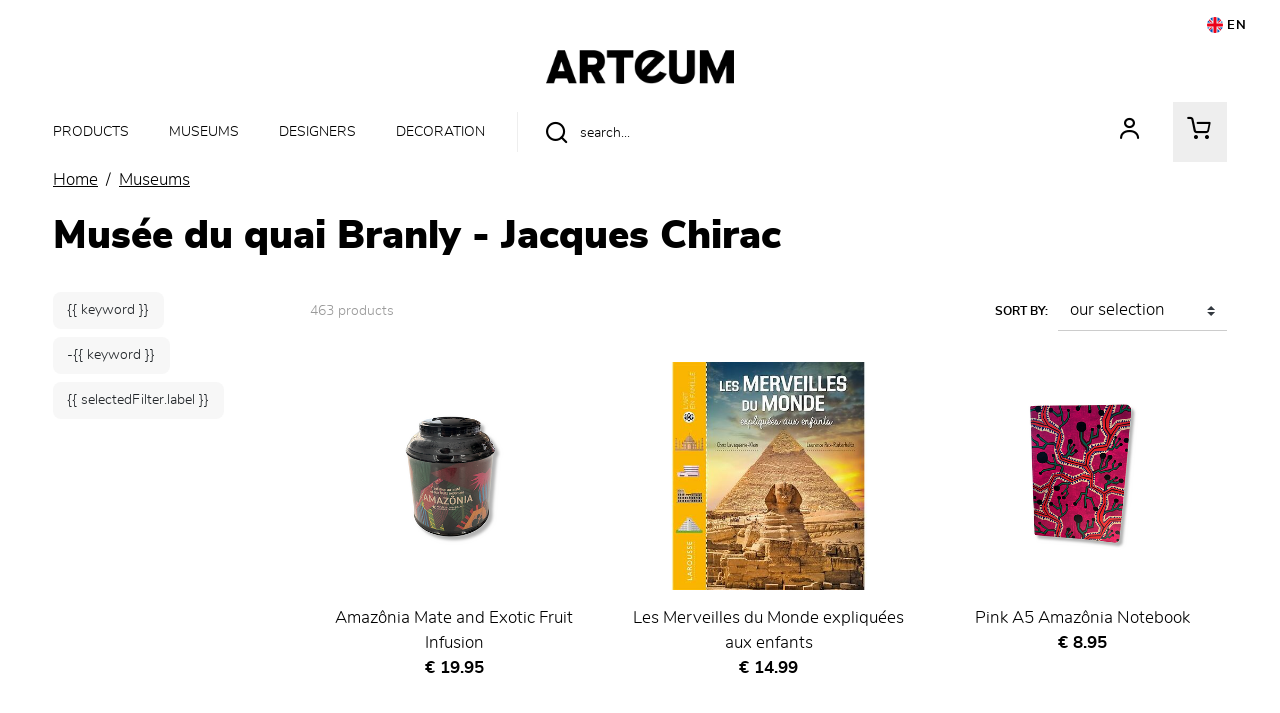

--- FILE ---
content_type: text/html; charset=UTF-8
request_url: https://www.arteum.com/en/products/60-musee-du-quai-branly-jacques-chirac/?page=3
body_size: 18418
content:
<!DOCTYPE html>
<html class="no-js" lang="en">
<head>
	<meta charset="utf-8">
	<meta http-equiv="X-UA-Compatible" content="IE=edge,chrome=1">
	<meta name="viewport" content="width=device-width, initial-scale=1">
	<title>
				Musée du quai Branly - Jacques Chirac - Page 3 · Arteum		
	</title>
	<meta name="description" content="For more than ten years, Arteum has managed, with passion and professionalism, the boutiques and bookshops of fine art museums, science museums, tourist monuments, zoos, aquariums, theme parks and all leisure and cultural sites.">
	<meta name="keywords" content="Museum Shop ; Made in France ; Paris ;  unique gift ideas ; museum-inspired gifts ; art books ; artistic stationery ; design home decor ; Christmas gifts for art lovers ; museum souvenirs for kids;">
	<meta http-equiv="content-language" content="en">

	<link rel="alternate" hreflang="fr" href="https://www.arteum.com/fr/products/60-musee-du-quai-branly-jacques-chirac/">
	<link rel="alternate" hreflang="en" href="https://www.arteum.com/en/products/60-musee-du-quai-branly-jacques-chirac/">
	<link rel="canonical" href="https://www.arteum.com/en/products/60-musee-du-quai-branly-jacques-chirac/?page=3">

	<link rel="apple-touch-icon" sizes="180x180" href="/files/branches/arteum/7367-deae73fd-faviconapple/branches-7367.jpg">
	<link rel="icon" type="image/jpeg" sizes="32x32" href="/files/branches/arteum/7367-deae73fd-favicon32/branches-7367.jpg">
	<link rel="icon" type="image/jpeg" sizes="16x16" href="/files/branches/arteum/7367-deae73fd-favicon16/branches-7367.jpg">
	<link rel="shortcut icon" type="image/jpeg" href="/files/branches/arteum/7367-deae73fd-favicon16/branches-7367.jpg">


	<meta property="og:site_name" content="Arteum">
	<meta property="og:image" content="https://www.arteum.com/files/branches/arteum/1-a035b840.png">

	<script type="application/ld+json">
	{"@context":"https:\/\/schema.org","@type":"BreadcrumbList","itemListElement":[{"@type":"ListItem","position":1,"name":"Museums","item":"https:\/\/www.arteum.com\/en\/contents\/museums.html"}]}
	</script>

	<style type="text/css">
		[v-cloak] { display: none; }
	</style>

	<link rel="stylesheet" href="/css/arteum.css?t=1758720107">

<script type="text/javascript">
var funcarray = function(){};
funcarray.prototype = structuredClone(Array.prototype);
funcarray.prototype.jpush = function(func) {
		if (typeof($) !== 'undefined') {
		func($);
	} else {
		Array.prototype.push.call(this, func);
	}
}
var funcs = new funcarray();

var qfarray = function(){};
qfarray.prototype = structuredClone(Array.prototype);
qfarray.prototype.jpush = function(func) {
		if (typeof(Vue) !== 'undefined') {
		func(Vue);
	} else {
		Array.prototype.push.call(this, func);
	}
}
var qf = new qfarray();
</script>

<script async src="https://www.googletagmanager.com/gtag/js?id=G-Y897ENNDWX"></script>
<script>
window.dataLayer = window.dataLayer || [];
function gtag() { dataLayer.push(arguments); }
gtag("js", new Date());
gtag("consent", "default", {"analytics_storage": "denied"});
gtag("consent", "default", {"ad_storage": "denied"});
gtag("config", "G-Y897ENNDWX", {"anonymize_ip":true,"debug_mode":false});
</script>

</head>
<body class="Application Products-index Content-museum  ContentType-museum">

	<a id="top" tabindex="0"></a>
	


	
<header id="Header" class="Header">

	<nav>
		<ul>
						<li class="nav-item dropdown">
				<button class="btn btn-link btn-sm nav-item nav-link dropdown-toggle" id="languageDropdown" role="button" data-toggle="dropdown" aria-haspopup="true" aria-expanded="false"><img src="/img/lang/en.png" alt="English" style="width:16px;height: 16px;border-radius: 8px;vertical-align: bottom;"> EN</button>
				<div class="dropdown-menu dropdown-menu-right" aria-labelledby="languageDropdown">
										<a href="https://www.arteum.com/fr/products/60-musee-du-quai-branly-jacques-chirac/" class="dropdown-item">
						Français					</a>
										<a href="https://www.arteum.com/en/products/60-musee-du-quai-branly-jacques-chirac/" class="dropdown-item active">
						English					</a>
									</div>
			</li>
					</ul>
	</nav>

		<div class="container">
		<div class="Brand">
			<a href="/en/" title="Arteum">
				<img src="/img/logo-l.png" />
			</a>
		</div>
	</div>
	
	<div class="container">
		<div class="NavPrimary">
			<nav id="MenuPrimary" role="navigation" class="navbar">
				<button class="Burger d-block d-lg-none position-absolute" aria-expanded="false">
					<span></span>
					<span></span>
					<span></span>
	  				<span></span>
				</button>
				<ul class="navbar-nav nav-menu">
					<li class="nav-item dropdown">
						<span class="nav-link dropdown-toggle" data-toggle="dropdown">Products</span>
<div class="dropdown-menu" aria-labelledby="languageDropdown">	
	<div class="ProductsMenu">
		
		
		
		<div class="container ProductsMenu-container" style="position: relative;">
		<ul class="DropdownMenu ProductsMenu-list">
						<li data-submenu-id="submenu-1">
				<a href="/en/content/6-books-medias.html" class="DropdownMenu-a maintainHover hover">
					Books &amp; Medias		
					<span class="front-arrow-slider-right"></span>
				</a>
				<div id="submenu-1" class="DropdownPopover maintainHover hover">
					<div class="ProductsMenu-close">
						<div class="CloseDropdown"><span class="front-x"></span></div>
					</div>
										<ul class="DropdownPopover-list">
												<li class="DropdownPopover-item"><a href="/en/products/9-exhibition-catalogs-guides/" class="DropdownPopover-a">Exhibition Catalogs &amp; Guides</a></li>
												<li class="DropdownPopover-item"><a href="/en/products/16-art-music-film/" class="DropdownPopover-a">Art, Music &amp; Film</a></li>
												<li class="DropdownPopover-item"><a href="/en/products/15-humanities-social-sciences/" class="DropdownPopover-a">Humanities &amp; Social Sciences</a></li>
												<li class="DropdownPopover-item"><a href="/en/products/17-science-technology/" class="DropdownPopover-a">Science &amp; Technology</a></li>
												<li class="DropdownPopover-item"><a href="/en/products/18-comics-manga/" class="DropdownPopover-a">Comics &amp; Manga</a></li>
												<li class="DropdownPopover-item"><a href="/en/products/559-gastronomy-food-culture/" class="DropdownPopover-a">Gastronomy &amp; Food Culture</a></li>
												<li class="DropdownPopover-item"><a href="/en/products/20-fiction-novels/" class="DropdownPopover-a">Fiction &amp; Novels</a></li>
												<li class="DropdownPopover-item"><a href="/en/products/21-medias/" class="DropdownPopover-a">Medias</a></li>
											</ul>
									</div>
			</li>
						<li data-submenu-id="submenu-2">
				<a href="/en/content/11-fashion-accessories.html" class="DropdownMenu-a">
					Fashion &amp; Accessories		
					<span class="front-arrow-slider-right"></span>
				</a>
				<div id="submenu-2" class="DropdownPopover">
					<div class="ProductsMenu-close">
						<div class="CloseDropdown"><span class="front-x"></span></div>
					</div>
										<ul class="DropdownPopover-list">
												<li class="DropdownPopover-item"><a href="/en/products/43-shirts-sweatshirts-apparel/" class="DropdownPopover-a">T-shirts, Sweatshirts &amp; Apparel</a></li>
												<li class="DropdownPopover-item"><a href="/en/products/41-bags-and-pockets/" class="DropdownPopover-a">Bags and pockets</a></li>
												<li class="DropdownPopover-item"><a href="/en/products/42-jewelry/" class="DropdownPopover-a">Jewelry</a></li>
												<li class="DropdownPopover-item"><a href="/en/products/3686-socks/" class="DropdownPopover-a">Socks</a></li>
												<li class="DropdownPopover-item"><a href="/en/products/44-women-scarves-and-stoles/" class="DropdownPopover-a">Women Scarves and stoles</a></li>
												<li class="DropdownPopover-item"><a href="/en/products/383-caps-beanies-headbands/" class="DropdownPopover-a">Caps, Beanies &amp; Headbands</a></li>
												<li class="DropdownPopover-item"><a href="/en/products/45-accessories/" class="DropdownPopover-a">Accessories</a></li>
											</ul>
									</div>
			</li>
						<li data-submenu-id="submenu-3">
				<a href="/en/content/8-decoration.html" class="DropdownMenu-a">
					Décoration		
					<span class="front-arrow-slider-right"></span>
				</a>
				<div id="submenu-3" class="DropdownPopover">
					<div class="ProductsMenu-close">
						<div class="CloseDropdown"><span class="front-x"></span></div>
					</div>
										<ul class="DropdownPopover-list">
												<li class="DropdownPopover-item"><a href="/en/products/26-lightings/" class="DropdownPopover-a">Lightings</a></li>
												<li class="DropdownPopover-item"><a href="/en/products/277-posters-prints-wall-decor/" class="DropdownPopover-a">Posters, Prints &amp; Wall Decor</a></li>
												<li class="DropdownPopover-item"><a href="/en/products/48-mouldings-and-reproductions/" class="DropdownPopover-a">Mouldings and Reproductions</a></li>
												<li class="DropdownPopover-item"><a href="/en/products/28-vases/" class="DropdownPopover-a">Vases</a></li>
												<li class="DropdownPopover-item"><a href="/en/products/29-design-accessories/" class="DropdownPopover-a">Design Accessories</a></li>
												<li class="DropdownPopover-item"><a href="/en/products/371-unique-handmade-pieces/" class="DropdownPopover-a">Unique &amp; Handmade Pieces</a></li>
												<li class="DropdownPopover-item"><a href="/en/products/27-fragrances/" class="DropdownPopover-a">Fragrances</a></li>
											</ul>
									</div>
			</li>
						<li data-submenu-id="submenu-4">
				<a href="/en/content/7-stationery.html" class="DropdownMenu-a">
					Stationery		
					<span class="front-arrow-slider-right"></span>
				</a>
				<div id="submenu-4" class="DropdownPopover">
					<div class="ProductsMenu-close">
						<div class="CloseDropdown"><span class="front-x"></span></div>
					</div>
										<ul class="DropdownPopover-list">
												<li class="DropdownPopover-item"><a href="/en/products/25-bookmarks-postcards/" class="DropdownPopover-a">Bookmarks &amp; Postcards</a></li>
												<li class="DropdownPopover-item"><a href="/en/products/22-notebooks-journals/" class="DropdownPopover-a">Notebooks &amp; Journals</a></li>
												<li class="DropdownPopover-item"><a href="/en/products/24-writing-desk-accessories/" class="DropdownPopover-a">Writing &amp; Desk Accessories</a></li>
												<li class="DropdownPopover-item"><a href="/en/products/3687-stickers/" class="DropdownPopover-a">Stickers</a></li>
											</ul>
									</div>
			</li>
						<li data-submenu-id="submenu-5">
				<a href="/en/content/10-kitchen-dining.html" class="DropdownMenu-a">
					Kitchen &amp; Dining		
					<span class="front-arrow-slider-right"></span>
				</a>
				<div id="submenu-5" class="DropdownPopover">
					<div class="ProductsMenu-close">
						<div class="CloseDropdown"><span class="front-x"></span></div>
					</div>
										<ul class="DropdownPopover-list">
												<li class="DropdownPopover-item"><a href="/en/products/34-cups-glassware/" class="DropdownPopover-a">Cups &amp; Glassware</a></li>
												<li class="DropdownPopover-item"><a href="/en/products/33-plates-cutlery/" class="DropdownPopover-a">Plates &amp; Cutlery</a></li>
												<li class="DropdownPopover-item"><a href="/en/products/333-bowls-carafes/" class="DropdownPopover-a">Bowls &amp; Carafes</a></li>
												<li class="DropdownPopover-item"><a href="/en/products/38-home-linens-table-accessories/" class="DropdownPopover-a">Home Linens &amp; Table Accessories</a></li>
												<li class="DropdownPopover-item"><a href="/en/products/36-gourmet-specialty-foods/" class="DropdownPopover-a">Gourmet &amp; Specialty Foods</a></li>
											</ul>
									</div>
			</li>
						<li data-submenu-id="submenu-6">
				<a href="/en/content/souvenirs.html" class="DropdownMenu-a">
					Souvenirs &amp; Keepsakes		
					<span class="front-arrow-slider-right"></span>
				</a>
				<div id="submenu-6" class="DropdownPopover">
					<div class="ProductsMenu-close">
						<div class="CloseDropdown"><span class="front-x"></span></div>
					</div>
										<ul class="DropdownPopover-list">
												<li class="DropdownPopover-item"><a href="/en/products/1044-coins-banknotes/" class="DropdownPopover-a">Coins &amp; Banknotes</a></li>
												<li class="DropdownPopover-item"><a href="/en/products/3679-gourmet-treats/" class="DropdownPopover-a">Gourmet treats</a></li>
												<li class="DropdownPopover-item"><a href="/en/products/3680-magnets/" class="DropdownPopover-a">Magnets</a></li>
												<li class="DropdownPopover-item"><a href="/en/products/19-magazines/" class="DropdownPopover-a">Magazines</a></li>
											</ul>
									</div>
			</li>
						<li data-submenu-id="submenu-7">
				<a href="/en/content/40-kids.html" class="DropdownMenu-a">
					Kids		
					<span class="front-arrow-slider-right"></span>
				</a>
				<div id="submenu-7" class="DropdownPopover">
					<div class="ProductsMenu-close">
						<div class="CloseDropdown"><span class="front-x"></span></div>
					</div>
										<ul class="DropdownPopover-list">
												<li class="DropdownPopover-item"><a href="/en/products/52-books-activity-pads/" class="DropdownPopover-a">Books &amp; Activity Pads</a></li>
												<li class="DropdownPopover-item"><a href="/en/products/55-plush-toys/" class="DropdownPopover-a">Plush Toys</a></li>
												<li class="DropdownPopover-item"><a href="/en/products/54-games-puzzles/" class="DropdownPopover-a">Games &amp; Puzzles</a></li>
												<li class="DropdownPopover-item"><a href="/en/products/57-toys-dress-up/" class="DropdownPopover-a">Toys &amp; Dress-Up</a></li>
												<li class="DropdownPopover-item"><a href="/en/products/53-arts-crafts/" class="DropdownPopover-a">Arts &amp; Crafts</a></li>
												<li class="DropdownPopover-item"><a href="/en/products/376-musical-toys-music-boxes/" class="DropdownPopover-a">Musical Toys &amp; Music Boxes</a></li>
											</ul>
									</div>
			</li>
						<li data-submenu-id="submenu-8">
				<a href="/en/content/beaute.html" class="DropdownMenu-a">
					Fragrance &amp; Beauty		
					<span class="front-arrow-slider-right"></span>
				</a>
				<div id="submenu-8" class="DropdownPopover">
					<div class="ProductsMenu-close">
						<div class="CloseDropdown"><span class="front-x"></span></div>
					</div>
										<ul class="DropdownPopover-list">
												<li class="DropdownPopover-item"><a href="/en/products/46-beauty/" class="DropdownPopover-a">Beauty</a></li>
												<li class="DropdownPopover-item"><a href="/en/products/3683-fragrances/" class="DropdownPopover-a">Fragrances</a></li>
												<li class="DropdownPopover-item"><a href="/en/products/3684-candles/" class="DropdownPopover-a">Candles</a></li>
											</ul>
									</div>
			</li>
			    	</ul>
    	</div>

	</div>
</div>
					</li>
																														<li class="nav-item">
						<a href="/en/contents/museums.html" class="nav-link" style="pointer-events: initial;">Museums</a>
					</li>
																														<li class="nav-item">
						<a href="/en/contents/designers.html" class="nav-link" style="pointer-events: initial;">Designers</a>
					</li>
																									
										<li class="nav-item">
						<a class="nav-link" href="/en/products/8-decoration/">Decoration</a>
					</li>
					
				</ul>
			</nav>

			<ul class="navtools list-inline">
				<li class="list-inline-item">
					<div class="SearchMenu">
						<div class="ProductsSearch" role="search">
	<form class="d-flex align-items-center" id="ProductsSearch-form" action="/en/search/products/" method="get">
		<input class="form-control" id="ProductsSearch-input" placeholder="search..." type="text" name="q" value=""><button class="bg-transparent border-0" aria-labelledby="button-label"><span class="front-search"></span><span id="button-label" hidden>search</span></button>
	</form>
		</div>
					</div>
				</li>
				<li class="list-inline-item" id="user">
											<a href="/en/user/signin/" title="Your account">
							<div class="UserMenu">
								<span class="front-user"></span>
							</div>
						</a>
					
				</li>
				<li class="list-inline-item" id="cart">

					<div class="CartMenu">
																		<a href="/en/cart/">
							<span class="front-basket"></span>
						</a>
						
					</div>

				</li>

			</ul>
		</div>
	</div>
</header>


<script type="text/javascript">

	var menuaim = function($) {
		require('menu-aim');

		var $menu = $(".DropdownMenu");
		function activateSubmenu(row) {
			var $row = $(row),
				submenuId = $row.data("submenuId"),
				$submenu = $("#" + submenuId),
				height = $menu.outerHeight(),
				width = $menu.outerWidth();
			$submenu.css({
				display: "block"
			});
			$row.find(".DropdownMenu-a").addClass("maintainHover");
		}
		function deactivateSubmenu(row) {
			var $row = $(row),
			submenuId = $row.data("submenuId"),
			$submenu = $("#" + submenuId);
			$submenu.css("display", "none");
			$row.find(".DropdownMenu-a").removeClass("maintainHover");
		}
		if ($(window).width() > 769) {
			$(".DropdownMenu").menuAim({
				activate: activateSubmenu,
				deactivate: deactivateSubmenu
			});
		} else {

			$(".DropdownMenu-a").each(function() {
				$item = $(this);
				$item.click(function(e) {

	  				e.preventDefault();

	  				if($(this).next().css('display') == 'none') {
	  					$('.MenuPrimary .dropdown-menu').addClass('show2');
	  					$(this).next().css('display','block');

	  				}
	  				else {
	  					$('.MenuPrimary .dropdown-menu').addClass('show2');
	  					$(this).next().css('display','none');
	  				}
				});
		  	});
		}
	}
	funcs.push(menuaim);


	funcs.push(function($) {


		/*
		if ($(window).width() < 994) {
			$(".MenuBurger").click(function(e) {
				if($(this).attr('aria-expanded') == 'false') {
					$(this).attr('aria-expanded','true');
					$(".navbar-nav").css('display','block');
				}
				else {
					$(this).attr('aria-expanded','false');
					$(".navbar-nav").css('display','none');
				}
			});
		} else {
			$(".navbar-nav").css('display','flex');
		}
*/
	//if ($(window).width() < 994) {

		$(".Burger").click(function(e) {
			if($(this).attr('aria-expanded') == 'false') {
				$(this).attr('aria-expanded','true');
				//$(".navbar-nav").css('display','block');
				$(".navbar-nav").removeClass('closed').addClass('opened');
			}
			else {
				$(this).attr('aria-expanded','false');
				//$(".navbar-nav").css('display','none');
				$(".navbar-nav").removeClass('opened').addClass('closed');
			}
		});

	//} else {

		//$(".navbar-nav").removeClass('open').removeClass('closed');
	//}


		$('.nav-item.dropdown').on('hide.bs.dropdown', function (e) {
	  		$('body').removeClass('open');
		});
		$('.nav-item.dropdown').on('show.bs.dropdown', function (e) {
			$('body').addClass('open');
		});

		$('.dropdown-menu').click(function(e) {
	      	e.stopPropagation();
		});

		$('.CloseDropdown').on('click', function () {
			$('.dropdown').removeClass('show');
    		$('.dropdown-menu').removeClass('show');
    		$('body').removeClass('open');
		});

	});

</script>


	 <main class="Main" role="main">

	 	
	 		 				<nav aria-label="breadcrumb" class="breadcrumb-nav">
				<ol class="breadcrumb mr-auto flex-grow-1">
			<li class="breadcrumb-item">
				<a href="/en/"><span>Home</span></a>
			</li>
										<li class="breadcrumb-item active" aria-current="page">
										<a href="/en/contents/museums.html"><span>Museums</span></a>
									</li>
							</ol>
	</nav>
		<section class="ProductsIndex museum">

		<div class="ProductsIndex-header">
		<h1 class="ProductsIndex-title">Musée du quai Branly - Jacques Chirac</h1>
	</div>
	
	
	<div class="ProductsIndex-list">

				
<div id="facets" class="facets-h">

	
	<div id="SearchFilters" class="SearchFilters" v-bind:class="{filtersVisible: visible}">
		
		<div class="SearchFilters-header d-block d-lg-none">
			<span class="SearchFilters-title d-flex align-items-center justify-content-between">
				<span>Filters</span>
			</span>
		</div>

		<div class="SearchFilters-content">

			<div class="SearchFulltext">
				<fulltext-search
					v-model="q"					@input="refresh"
					placeholder="Search"
				></fulltext-search>
			</div>

							<div v-cloak class="SearchFilters-facets">
					<template v-for="facet in facets">
						<component
							:key="facet.fid"
							v-bind:title="facet.title"
							v-bind:fid="facet.fid"
							v-bind:filters="facet.filters"
							v-bind:selection="$root.selection[facet.fid]"
							v-bind:hidden="facet.hidden"
							@update-selection="refresh"
							v-bind:is="facet.widget"
							ref="facets"></component>
					</template>
				</div>
			
			<div class="SearchFilters-selection mb-3">
				<span v-if="keywords" v-for="keyword in keywords" class="SearchFilters-selected SearchFilters-keyword badge badge-light mr-1">
					{{ keyword }}
				</span>
				<span v-if="excludedKeywords" v-for="excludedKeyword in excludedKeywords" class="SearchFilters-selected SearchFilters-excludedkeyword badge badge-light mr-1">
					-{{ keyword }}
				</span>
				<span v-for="selectedFilter in selectedFilters" class="SearchFilters-selected badge badge-light mr-1">
					{{ selectedFilter.label }}
				</span>
			</div>

		</div>

		<div class="SearchFilters-footer d-block d-lg-none">
			<button class="FiltersAction-btn" v-on:click="visible = !visible">
				Results				<span class="badge badge-light">{{ count }}</span>
			</button>
		</div>

	</div>

	<div class="FiltersAction d-block d-lg-none">
		<button class="FiltersAction-btn" v-on:click="visible = !visible">
			<span class="front-filter"></span>
			<span>Filters</span>
		</button>
	</div>

	
</div>

<script type="text/javascript">
qf.push(function(Vue) {
	var Facets=new Vue({"el":"#facets","data":function(){return{"facets":[{"position":0,"fid":"artist","filters":[{"label":"STUDIO DESIGN ARTEUM","total":58,"value":"3584"}],"title":"Artist","widget":"checklist","hidden":false},{"position":2,"fid":"brand","filters":[]},{"position":2,"fid":"categories","filters":[{"label":"Accessories","total":34,"value":"45","group":"Fashion & Accessories"},{"label":"Bags and pockets","total":15,"value":"41"},{"label":"Jewelry","total":13,"value":"42"},{"label":"Women Scarves and stoles","total":3,"value":"44"},{"label":"Art, Music & Film","total":202,"value":"16","group":"Books & Medias"},{"label":"Comics & Manga","total":7,"value":"18"},{"label":"Exhibition Catalogs & Guides","total":33,"value":"9"},{"label":"Fiction & Novels","total":10,"value":"20"},{"label":"Humanities & Social Sciences","total":94,"value":"15"},{"label":"Medias","total":4,"value":"21"},{"label":"Arts & Crafts","total":11,"value":"53","group":"Kids"},{"label":"Books & Activity Pads","total":18,"value":"52"},{"label":"Games & Puzzles","total":36,"value":"54"},{"label":"Musical Toys & Music Boxes","total":5,"value":"376"},{"label":"Plush Toys","total":16,"value":"55"},{"label":"Toys & Dress-Up","total":6,"value":"57"},{"label":"Beauty","total":13,"value":"46","group":"Fragrance & Beauty"},{"label":"Candles","total":3,"value":"3684"},{"label":"Fragrances","total":6,"value":"3683"},{"label":"Bookmarks & Postcards","total":69,"value":"25","group":"Stationery"},{"label":"Notebooks & Journals","total":23,"value":"22"},{"label":"Stickers","total":1,"value":"3687"},{"label":"Writing & Desk Accessories","total":10,"value":"24"},{"label":"Bowls & Carafes","total":2,"value":"333","group":"Kitchen & Dining"},{"label":"Cups & Glassware","total":27,"value":"34"},{"label":"Gourmet & Specialty Foods","total":22,"value":"36"},{"label":"Home Linens & Table Accessories","total":2,"value":"38"},{"label":"Plates & Cutlery","total":21,"value":"33"},{"label":"Design Accessories","total":7,"value":"29","group":"Decoration"},{"label":"Fragrances","total":6,"value":"27"},{"label":"Posters, Prints & Wall Decor","total":3,"value":"277"},{"label":"Vases","total":3,"value":"28"},{"label":"Design and d\u00e9coration","total":2,"value":"1576","group":"Special offers"},{"label":"Fashion and accessories","total":2,"value":"1575"},{"label":"Gourmet treats","total":20,"value":"3679","group":"Souvenirs & Keepsakes"},{"label":"Magazines","total":18,"value":"19"},{"label":"Magnets","total":15,"value":"3680"}],"title":"Categories","widget":"grouped","hidden":false},{"position":3,"fid":"collection","filters":[{"label":"20 years of acquisitions collection","total":2,"value":"283"},{"label":"Architecture collection","total":2,"value":"278"},{"label":"ARTS OF FIGHTING IN ASIA","total":8,"value":"497"},{"label":"Chupicuaro Collection","total":1,"value":"282"},{"label":"Crocodile collection","total":4,"value":"290"},{"label":"Olm\u00e8ques collection","total":3,"value":"370"},{"label":"Produits exclusifs Ultime Combat","total":1,"value":"501"}],"title":"Collection","widget":"checklist","hidden":false},{"position":7,"fid":"designer","filters":[]},{"position":8,"fid":"topics","filters":[]}],"s":"","isHistory":false,"visible":true,"selection":{"artist":[],"brand":[],"categories":[],"collection":[],"designer":[],"topics":[]},"count":463,"loading":false,"q":"","x":""};},"methods":{"buildRefreshUrl":function(){var url=[location.protocol,"//",location.host,location.pathname].join("");url=url+"?"+decodeURIComponent($.param({"page":"1","f":this.selection,"s":this.s}));if(this.w){url=url+"&"+$.param({"w":this.w});}else if(this.q){url=url+"&"+$.param({"q":this.q});}
if(this.x){url=url+"&"+$.param({"x":this.x});}
return url;},"refresh":function(){var self=this;if(self.isHistory){self.isHistory=false;return;}
self.loading=true;var ProductsList=$("#ProductsList");$(".ProductsList-spinner",ProductsList).show();$.each(self.$refs.facets,function(i,facet){var selection=[];$.each(facet.selectedFilters,function(n,filter){selection.push(filter.value);});self.selection[facet.fid]=selection;});var url=this.buildRefreshUrl();var args={dataType:"json",url:url};var jqxhr=$.ajax(args).done(function(res){self.loading=false;$(".ProductsList-spinner",ProductsList).hide();ProductsList.fadeOut(200,function(){ProductsList.empty().html(res.data.html);ProductsList.fadeIn(200);});self.facets=res.data.facets;self.count=res.data.count;var selection=JSON.parse(JSON.stringify(self.$data.selection));res.selection=selection;history.pushState(res,"",url);}).fail(function(jqxhr){self.loading=false;$(".ProductsList-spinner",ProductsList).hide();if(typeof(jqxhr.responseJSON.message)=="string"){alert(jqxhr.responseJSON.message);}else{alert("Something wrong happened");}});},"closeAll":function(){if(this.horizontal){$.each(this.$refs.facets,function(i,facet){facet.optionsShown=true;});}},"isSelected":function(fid,value){if(typeof(this.selection[fid])!=="undefined"){return this.selection[fid].includes(value);}
return false;}},"watch":{"visible":function(){if(this.visible){$(document).off("keydown.pigsearch3");this.$nextTick(()=>{$("body").removeClass("overflow-hidden");$("#facets .FiltersAction .FiltersAction-btn").trigger("focus");});}else{$(document).on("keydown.pigsearch3",(event)=>{if(event.code==="Escape"){this.visible=!this.visible;}});this.$nextTick(()=>{$("body").addClass("overflow-hidden");$("#facets .SearchFilters-facets .facet:first-child").find(".Facet-label").trigger("focus");});}}},"computed":{"horizontal":function(){return $(".SearchFilters-facets").css("display")=="flex"?true:false;},"selectedFilters":function(){var selectedFilters=[];var self=this;$.each(this.selection,function(fid,selected){if(selected&&selected.length>0){var facet=self.facets.find(function(f){return f.fid==fid;});if(facet){$.each(selected,function(i,sid){var filter=facet.filters.find(function(f){return f.value==sid;});if(filter){selectedFilters.push(filter);}});}}});return selectedFilters;},"keywords":function(){if(this.w){return(this.w+"*").split(" ").join("* ").split(" ");}
if(this.q){return this.q.split(" ");}
return[];},"excludedKeywords":function(){if(this.x){return this.x.split(" ");}
return[];}},"components":{"checklist":{"name":"facetchecklist","props":{selection:{},filters:{},fid:{},title:{},hidden:{}},"data":function(){return{"selected":[],"optionsShown":true};},"methods":{"toggle":function(){var optionsShown=!this.optionsShown;this.$parent.closeAll();this.optionsShown=optionsShown;},"select":function(e){var selection=[];var selected=this.selectedFilters;$.each(selected,function(i,filter){selection.push(filter.value);});this.$emit("update-selection",[this.fid,selection]);}},"computed":{"notSelected":function(){var selected=this.selected;if(selected.length>0){return this.filters.filter(item=>{return!selected.find(value=>value==item.value);});}
return this.filters;},"selectedFilters":function(){var selected=this.selected;if(selected.length>0){return this.filters.filter(item=>{return selected.find(value=>value==item.value);});}
return[];},"horizontal":function(){return $(".SearchFilters-facets").css("display")=="flex"?true:false;}},"created":function(){((function(){this.selected=this.selection;this.$watch("selection",function(newSel,oldSel){this.selected=newSel;});}).bind(this))();},"template":"<div class=\"facet\" v-show=\"!hidden\">\n<div class=\"Facet-checklist\" v-bind:class=\"[{'bg-success': selectedFilters.length > 0, 'Facet-disabled': filters.length == 0}, 'FacetType-' + fid]\">\n<button v-bind:disabled=\"filters.length == 0\" v-bind:aria-label=\"title\" v-bind:aria-expanded=\"optionsShown ? 'false' : 'true'\" class=\"Facet-label\" v-on:click.prevent=\"toggle\" v-bind:class=\"{active: optionsShown}\" v-bind:id=\"'filter-title-' + fid\">\n<span class=\"Facet-title\">{{title}}<\/span>\n<span class=\"Facet-count\" v-if=\"selectedFilters.length > 0\">{{selectedFilters.length}}<\/span>\n<span class=\"front-chevron-up\"><\/span><span class=\"front-chevron-down\"><\/span>\n<\/button>\n<div class=\"Facet-filters Facet-checklist-items\" v-bind:class=\"{active: optionsShown}\" v-bind:aria-labelledby=\"'facet-title-' + fid\">\n<div v-if=\"horizontal && selectedFilters.length > 0\" class=\"Facet-selectedFilters\">\n<div class=\"custom-control Facet-filter Facet-filterSelected Facet-checklist-item\" v-for=\"filter in selectedFilters\" :key=\"filter.value\">\n<label class=\"custom-checkbox\" v-bind:aria-checked=\"selected.includes(filter.value) ? 'true' : 'false'\"><input type=\"checkbox\" :value=\"filter.value\" class=\"custom-control-input\" v-model.lazy=\"selected\" @change=\"select($event)\"> <span class=\"custom-control-label\"><img v-if=\"filter.icon\" :src=\"filter.icon\" class=\"Facet-filterIcon\"><span class=\"Facet-filterLabel\">{{filter.label}}<\/span> <span class=\"Facet-filterCount\">{{filter.total}}<\/span><\/span><\/label>\n<\/div>\n<\/div>\n<div v-if=\"horizontal && notSelected.length > 0\" class=\"Facet-notSelectedFilters\">\n<div class=\"custom-control Facet-filter Facet-filterNotSelected Facet-checklist-item\" v-for=\"filter in notSelected\" :key=\"filter.value\">\n<label class=\"custom-checkbox\" v-bind:aria-checked=\"selected.includes(filter.value) ? 'true' : 'false'\"><input type=\"checkbox\" :value=\"filter.value\" class=\"custom-control-input\" v-model.lazy=\"selected\" @change=\"select($event)\"> <span class=\"custom-control-label\"><img v-if=\"filter.icon\" :src=\"filter.icon\" class=\"Facet-filterIcon\"><span class=\"Facet-filterLabel\">{{filter.label}}<\/span> <span class=\"Facet-filterCount\">{{filter.total}}<\/span><\/span><\/label>\n<\/div>\n<\/div>\n<div v-if=\"!horizontal && filters.length > 0\" class=\"custom-control Facet-filter Facet-checklist-item\" v-for=\"filter in filters\" :key=\"filter.value\">\n<label class=\"custom-checkbox\" v-bind:aria-checked=\"selected.includes(filter.value) ? 'true' : 'false'\"><input type=\"checkbox\" :value=\"filter.value\" class=\"custom-control-input\" v-model.lazy=\"selected\" @change=\"select($event)\"> <span class=\"custom-control-label\"><img v-if=\"filter.icon\" :src=\"filter.icon\" class=\"Facet-filterIcon\"><span class=\"Facet-filterLabel\">{{filter.label}}<\/span> <span class=\"Facet-filterCount\">{{filter.total}}<\/span><\/span><\/label>\n<\/div>\n<\/div>\n<\/div>\n<\/div>"},"grouped":{"name":"facetgrouped","props":{selection:{},filters:{},fid:{},title:{},hidden:{}},"data":function(){return{"selected":[],"optionsShown":true};},"methods":{"toggle":function(){var optionsShown=!this.optionsShown;this.$parent.closeAll();this.optionsShown=optionsShown;},"select":function(e){var selection=[];var selected=this.selectedFilters;$.each(selected,function(i,filter){selection.push(filter.value);});this.$emit("update-selection",[this.fid,selection]);}},"computed":{"notSelected":function(){var selected=this.selected;if(selected.length>0){return this.filters.filter(item=>{return!selected.find(value=>value==item.value);});}
return this.filters;},"selectedFilters":function(){var selected=this.selected;if(selected.length>0){return this.filters.filter(item=>{return selected.find(value=>value==item.value);});}
return[];},"horizontal":function(){return $(".SearchFilters-facets").css("display")=="flex"?true:false;}},"created":function(){((function(){this.selected=this.selection;this.$watch("selection",function(newSel,oldSel){this.selected=newSel;});}).bind(this))();},"template":"<div class=\"facet\" v-show=\"!hidden\">\n<div class=\"Facet-checklist\" v-bind:class=\"[{'bg-success': selectedFilters.length > 0, 'Facet-disabled': filters.length == 0}, 'FacetType-' + fid]\">\n<button v-bind:disabled=\"filters.length == 0\" v-bind:aria-label=\"title\" v-bind:aria-expanded=\"optionsShown ? 'false' : 'true'\" class=\"Facet-label\" v-on:click=\"toggle\" v-bind:class=\"{active: optionsShown}\" v-bind:id=\"'filter-title-' + fid\">\n<span class=\"Facet-title\">{{title}}<\/span>\n<span class=\"Facet-count\" v-if=\"selectedFilters.length > 0\">{{selectedFilters.length}}<\/span>\n<span class=\"front-chevron-up\"><\/span><span class=\"front-chevron-down\"><\/span>\n<\/button>\n<div class=\"Facet-filters Facet-checklist-items\" v-bind:class=\"{active: optionsShown}\" v-bind:aria-labelledby=\"'filter-title-' + fid\">\n<div class=\"custom-control Facet-filter Facet-checklist-item\" v-for=\"filter in filters\" :key=\"filter.value\">\n<h5 class=\"Facet-grouptitle\" v-if=\"filter.group\">{{ filter.group }}<\/h5>\n<label class=\"custom-checkbox\" v-bind:aria-checked=\"selected.includes(filter.value) ? 'true' : 'false'\"><input type=\"checkbox\" :value=\"filter.value\" class=\"custom-control-input\" v-model.lazy=\"selected\" @change=\"select($event)\"> <span class=\"custom-control-label\"><span class=\"Facet-filterLabel\">{{filter.label}}<\/span> <span class=\"Facet-filterCount\">{{filter.total}}<\/span><\/span><\/label>\n<\/div>\n<\/div>\n<\/div>\n<\/div>"},"fulltext-search":{"name":"fulltext-search","props":{placeholder:{type:String},value:{type:String,default:""}},"data":function(){return{"term":"","previousTerm":"","timeoutID":null};},"methods":{"update":function(){if(this.term==this.previousTerm){clearTimeout(this.timeoutID);return;}
if(this.timeoutID!=null){clearTimeout(this.timeoutID);}
this.timeoutID=setTimeout(()=>{this.timeoutID=null;this.$emit("input",this.term);this.previousTerm=this.term;},400);}},"mounted":function(){((function(){this.term=this.value;this.previousTerm=this.term;}).bind(this))();},"template":"\n\t\t\t<input \n\t\t\t\ttype=\"text\"\n\t\t\t\tv-model=\"term\"\n\t\t\t\t@input=\"update\"\n\t\t\t\t:placeholder=\"placeholder\"\n\t\t\t\tclass=\"FulltextSearch\"\n\t\t\t\/>\n\t\t"}},"mounted":function(){((function(){var self=this;var selection=JSON.parse(JSON.stringify(self.$data.selection));var res={selection:selection,data:{html:$("#ProductsList").html(),facets:self.$data.facets}};history.replaceState(res,"",location.href);window.onpopstate=function(event){var res=event.state;if(res!==null&&typeof(res.data)!=="undefined"){$("#ProductsList").empty().html(res.data.html);self.facets=res.data.facets;self.isHistory=true;$.each(res.selection,function(fid,values){self.$data.selection[fid]=values;});}};$(document).mousedown(function(e){var container=$(".facet");if(!container.is(e.target)&&container.has(e.target).length===0){self.closeAll();}});}).bind(this))();}});});

</script>
		
		<div class="ProductsList" id="ProductsList">
			<div class="Result Result-top sticky-top d-flex align-items-center justify-content-between mb-3">
	<div class="Result-found flex-grow-1">
		463 products	</div>
	<div class="Result-sort">
		<span class="Sort-prefix">Sort by:</span>
<select id="Sort" title="Sort by" name="Filters">
		<option value="rank_asc" selected="selected">our selection</option>
		<option value="price_asc">price ascending</option>
		<option value="price_desc">price descending</option>
	</select>
<script type="text/javascript">
	var refreshSort = function($) {
		$('#Sort').change(function(e) {
						var url = "\/en\/products\/60-musee-du-quai-branly-jacques-chirac\/";
			var params = {"page":1};
			params.s = $(this).val();
			window.location.href = url + '?' + $.param(params);
		});
	};
		if (window.jQuery) {
		refreshSort(window.jQuery);
	} else {
		funcs.push(refreshSort);
	}
</script>
	</div>
</div>

<div class="ProductsList-spinner" style="display: none;">
	<div role="status" class="spinner-border"><span class="sr-only">Loading...</span></div>
</div>


<ul class="Products list-unstyled mb-0">
					<li>
		<div class="Product">
	<a href="/en/product/474012-mate-brazil-infusion.html?r=2BPKMY2WQ1dU4rMyTb6uC23zwxONmRIsB0bjudDDtu0GtYSFXuJmZWmNoOr9G3zV3iJuvjsWVG6gh9LBlDX12VhlEAUYyc5oi2uWmKgeExn2vMVEKY9vpwp" class="Product-link">
		<div class="Product-picture">
						<div class="frame">
												<picture>
<source srcset="/files/products/474012/236293-cfc6bb2b-l/products-236293.avif 430w, /files/products/474012/236293-cfc6bb2b-m/products-236293.avif 240w, /files/products/474012/236293-cfc6bb2b-s/products-236293.avif 100w, /files/products/474012/236293-cfc6bb2b-xl/products-236293.avif 600w, /files/products/474012/236293-cfc6bb2b-xs/products-236293.avif 50w, /files/products/474012/236293-cfc6bb2b-xxl/products-236293.avif 795w, /files/products/474012/236293-cfc6bb2b-thumb/products-236293.avif 84w" type="image/avif" sizes="(max-width: 768px) 50vw, (max-width: 994px) 33vw, 25vw">
<source srcset="/files/products/474012/236293-cfc6bb2b-l/products-236293.png 430w, /files/products/474012/236293-cfc6bb2b-m/products-236293.png 240w, /files/products/474012/236293-cfc6bb2b-s/products-236293.png 100w, /files/products/474012/236293-cfc6bb2b-xl/products-236293.png 600w, /files/products/474012/236293-cfc6bb2b-xs/products-236293.png 50w, /files/products/474012/236293-cfc6bb2b-xxl/products-236293.png 795w, /files/products/474012/236293-cfc6bb2b-thumb/products-236293.png 84w" type="image/png" sizes="(max-width: 768px) 50vw, (max-width: 994px) 33vw, 25vw">
<img src="/files/products/474012/236293-cfc6bb2b-m/products-236293.png" alt="">
</picture>			</div>
								</div>
		<div class="Product-description">
									<div class="Product-category">
				Gourmet &amp; Specialty Foods			</div>
												<p class="Product-title">Amazônia Mate and Exotic Fruit Infusion</p>
									<div class="Product-reference">J00157753</div>
									

<div class="ProductPrices ProductPrices-incltax">
	
	<ul class="Prices">

		
		
		
		
		
		<li class="Price
			Price-profile-public			PriceNoLabel						PriceActive					">

			
								
				
				
								
								<span class="Price-price"><span class="sr-only">Current price</span>€ 19.95</span>
				
								
			
		</li>
					</ul>

	
</div>								</div>
	</a>

					
	</div>
	</li>
				<li>
		<div class="Product">
	<a href="/en/product/491624-les-merveilles-du-monde-expliquees-aux-enfants.html?r=2BPKMY2WQ1dU4rMyTb6uC23zwxONmRIsB0bjudDDtu0GtYSFXuJmZWmNoOr9G3zV3iJuvjsWVG6gh9LBlDX12VhlEAUYyc5oi2uWmKgeExn2vMVEKY9vpwp" class="Product-link">
		<div class="Product-picture">
						<div class="frame">
												<picture>
<source srcset="/files/products/491624/236264-f011ff50-l/products-236264.avif 430w, /files/products/491624/236264-f011ff50-m/products-236264.avif 240w, /files/products/491624/236264-f011ff50-s/products-236264.avif 100w, /files/products/491624/236264-f011ff50-xl/products-236264.avif 600w, /files/products/491624/236264-f011ff50-xs/products-236264.avif 50w, /files/products/491624/236264-f011ff50-xxl/products-236264.avif 795w, /files/products/491624/236264-f011ff50-thumb/products-236264.avif 84w" type="image/avif" sizes="(max-width: 768px) 50vw, (max-width: 994px) 33vw, 25vw">
<source srcset="/files/products/491624/236264-f011ff50-l/products-236264.jpg 430w, /files/products/491624/236264-f011ff50-m/products-236264.jpg 240w, /files/products/491624/236264-f011ff50-s/products-236264.jpg 100w, /files/products/491624/236264-f011ff50-xl/products-236264.jpg 600w, /files/products/491624/236264-f011ff50-xs/products-236264.jpg 50w, /files/products/491624/236264-f011ff50-xxl/products-236264.jpg 795w, /files/products/491624/236264-f011ff50-thumb/products-236264.jpg 84w" type="image/jpeg" sizes="(max-width: 768px) 50vw, (max-width: 994px) 33vw, 25vw">
<img src="/files/products/491624/236264-f011ff50-m/products-236264.jpg" alt="">
</picture>			</div>
						<div class="rollover">
												<picture>
<source srcset="/files/products/491624/236265-37ba1ce5-l/products-236265.avif 430w, /files/products/491624/236265-37ba1ce5-m/products-236265.avif 240w, /files/products/491624/236265-37ba1ce5-s/products-236265.avif 100w, /files/products/491624/236265-37ba1ce5-xl/products-236265.avif 600w, /files/products/491624/236265-37ba1ce5-xs/products-236265.avif 50w, /files/products/491624/236265-37ba1ce5-xxl/products-236265.avif 795w, /files/products/491624/236265-37ba1ce5-thumb/products-236265.avif 84w" type="image/avif" sizes="(max-width: 768px) 50vw, (max-width: 994px) 33vw, 25vw">
<source srcset="/files/products/491624/236265-37ba1ce5-l/products-236265.jpg 430w, /files/products/491624/236265-37ba1ce5-m/products-236265.jpg 240w, /files/products/491624/236265-37ba1ce5-s/products-236265.jpg 100w, /files/products/491624/236265-37ba1ce5-xl/products-236265.jpg 600w, /files/products/491624/236265-37ba1ce5-xs/products-236265.jpg 50w, /files/products/491624/236265-37ba1ce5-xxl/products-236265.jpg 795w, /files/products/491624/236265-37ba1ce5-thumb/products-236265.jpg 84w" type="image/jpeg" sizes="(max-width: 768px) 50vw, (max-width: 994px) 33vw, 25vw">
<img src="/files/products/491624/236265-37ba1ce5-m/products-236265.jpg" alt="">
</picture>			</div>
								</div>
		<div class="Product-description">
									<div class="Product-category">
				Books &amp; Activity Pads			</div>
												<p class="Product-title">Les Merveilles du Monde expliquées aux enfants</p>
									<div class="Product-reference">9782036083448</div>
									

<div class="ProductPrices ProductPrices-incltax">
	
	<ul class="Prices">

		
		
		
		
		
		<li class="Price
			Price-profile-public			PriceNoLabel						PriceActive					">

			
								
				
				
								
								<span class="Price-price"><span class="sr-only">Current price</span>€ 14.99</span>
				
								
			
		</li>
					</ul>

	
</div>								</div>
	</a>

					
	</div>
	</li>
				<li>
		<div class="Product">
	<a href="/en/product/473996-pink-a5-amazonia-notebook.html?r=2BPKMY2WQ1dU4rMyTb6uC23zwxONmRIsB0bjudDDtu0GtYSFXuJmZWmNoOr9G3zV3iJuvjsWVG6gh9LBlDX12VhlEAUYyc5oi2uWmKgeExn2vMVEKY9vpwp" class="Product-link">
		<div class="Product-picture">
						<div class="frame">
												<picture>
<source srcset="/files/products/473996/236144-955c7193-l/products-236144.avif 430w, /files/products/473996/236144-955c7193-m/products-236144.avif 240w, /files/products/473996/236144-955c7193-s/products-236144.avif 100w, /files/products/473996/236144-955c7193-xl/products-236144.avif 600w, /files/products/473996/236144-955c7193-xs/products-236144.avif 50w, /files/products/473996/236144-955c7193-xxl/products-236144.avif 795w, /files/products/473996/236144-955c7193-thumb/products-236144.avif 84w" type="image/avif" sizes="(max-width: 768px) 50vw, (max-width: 994px) 33vw, 25vw">
<source srcset="/files/products/473996/236144-955c7193-l/products-236144.png 430w, /files/products/473996/236144-955c7193-m/products-236144.png 240w, /files/products/473996/236144-955c7193-s/products-236144.png 100w, /files/products/473996/236144-955c7193-xl/products-236144.png 600w, /files/products/473996/236144-955c7193-xs/products-236144.png 50w, /files/products/473996/236144-955c7193-xxl/products-236144.png 795w, /files/products/473996/236144-955c7193-thumb/products-236144.png 84w" type="image/png" sizes="(max-width: 768px) 50vw, (max-width: 994px) 33vw, 25vw">
<img src="/files/products/473996/236144-955c7193-m/products-236144.png" alt="">
</picture>			</div>
								</div>
		<div class="Product-description">
									<div class="Product-category">
				Notebooks &amp; Journals			</div>
												<p class="Product-title">Pink A5 Amazônia Notebook</p>
									<div class="Product-reference">J00157661</div>
									

<div class="ProductPrices ProductPrices-incltax">
	
	<ul class="Prices">

		
		
		
		
		
		<li class="Price
			Price-profile-public			PriceNoLabel						PriceActive					">

			
								
				
				
								
								<span class="Price-price"><span class="sr-only">Current price</span>€ 8.95</span>
				
								
			
		</li>
					</ul>

	
</div>								</div>
	</a>

					
	</div>
	</li>
				<li>
		<div class="Product">
	<a href="/en/product/474010-amazonia-postal-card-lake-monster-denilson-baniwa.html?r=2BPKMY2WQ1dU4rMyTb6uC23zwxONmRIsB0bjudDDtu0GtYSFXuJmZWmNoOr9G3zV3iJuvjsWVG6gh9LBlDX12VhlEAUYyc5oi2uWmKgeExn2vMVEKY9vpwp" class="Product-link">
		<div class="Product-picture">
						<div class="frame">
												<picture>
<source srcset="/files/products/474010/236162-9a027fd2-l/products-236162.avif 430w, /files/products/474010/236162-9a027fd2-m/products-236162.avif 240w, /files/products/474010/236162-9a027fd2-s/products-236162.avif 100w, /files/products/474010/236162-9a027fd2-xl/products-236162.avif 600w, /files/products/474010/236162-9a027fd2-xs/products-236162.avif 50w, /files/products/474010/236162-9a027fd2-xxl/products-236162.avif 795w, /files/products/474010/236162-9a027fd2-thumb/products-236162.avif 84w" type="image/avif" sizes="(max-width: 768px) 50vw, (max-width: 994px) 33vw, 25vw">
<source srcset="/files/products/474010/236162-9a027fd2-l/products-236162.png 430w, /files/products/474010/236162-9a027fd2-m/products-236162.png 240w, /files/products/474010/236162-9a027fd2-s/products-236162.png 100w, /files/products/474010/236162-9a027fd2-xl/products-236162.png 600w, /files/products/474010/236162-9a027fd2-xs/products-236162.png 50w, /files/products/474010/236162-9a027fd2-xxl/products-236162.png 795w, /files/products/474010/236162-9a027fd2-thumb/products-236162.png 84w" type="image/png" sizes="(max-width: 768px) 50vw, (max-width: 994px) 33vw, 25vw">
<img src="/files/products/474010/236162-9a027fd2-m/products-236162.png" alt="">
</picture>			</div>
								</div>
		<div class="Product-description">
									<div class="Product-category">
				Bookmarks &amp; Postcards			</div>
												<p class="Product-title">Amazônia Lake Monster Postcard - Denilson Baniwa</p>
									<div class="Product-reference">J00157809</div>
									

<div class="ProductPrices ProductPrices-incltax">
	
	<ul class="Prices">

		
		
		
		
		
		<li class="Price
			Price-profile-public			PriceNoLabel						PriceActive					">

			
								
				
				
								
								<span class="Price-price"><span class="sr-only">Current price</span>€ 1.50</span>
				
								
			
		</li>
					</ul>

	
</div>								</div>
	</a>

					
	</div>
	</li>
				<li>
		<div class="Product">
	<a href="/en/product/474008-amazonia-snake-postal-card-denilson-baniwa.html?r=2BPKMY2WQ1dU4rMyTb6uC23zwxONmRIsB0bjudDDtu0GtYSFXuJmZWmNoOr9G3zV3iJuvjsWVG6gh9LBlDX12VhlEAUYyc5oi2uWmKgeExn2vMVEKY9vpwp" class="Product-link">
		<div class="Product-picture">
						<div class="frame">
												<picture>
<source srcset="/files/products/474008/236161-8ca168ee-l/products-236161.avif 430w, /files/products/474008/236161-8ca168ee-m/products-236161.avif 240w, /files/products/474008/236161-8ca168ee-s/products-236161.avif 100w, /files/products/474008/236161-8ca168ee-xl/products-236161.avif 600w, /files/products/474008/236161-8ca168ee-xs/products-236161.avif 50w, /files/products/474008/236161-8ca168ee-xxl/products-236161.avif 795w, /files/products/474008/236161-8ca168ee-thumb/products-236161.avif 84w" type="image/avif" sizes="(max-width: 768px) 50vw, (max-width: 994px) 33vw, 25vw">
<source srcset="/files/products/474008/236161-8ca168ee-l/products-236161.png 430w, /files/products/474008/236161-8ca168ee-m/products-236161.png 240w, /files/products/474008/236161-8ca168ee-s/products-236161.png 100w, /files/products/474008/236161-8ca168ee-xl/products-236161.png 600w, /files/products/474008/236161-8ca168ee-xs/products-236161.png 50w, /files/products/474008/236161-8ca168ee-xxl/products-236161.png 795w, /files/products/474008/236161-8ca168ee-thumb/products-236161.png 84w" type="image/png" sizes="(max-width: 768px) 50vw, (max-width: 994px) 33vw, 25vw">
<img src="/files/products/474008/236161-8ca168ee-m/products-236161.png" alt="">
</picture>			</div>
								</div>
		<div class="Product-description">
									<div class="Product-category">
				Bookmarks &amp; Postcards			</div>
												<p class="Product-title">Amazônia Snake Postcard - Denilson Baniwa</p>
									<div class="Product-reference">J00157811</div>
									

<div class="ProductPrices ProductPrices-incltax">
	
	<ul class="Prices">

		
		
		
		
		
		<li class="Price
			Price-profile-public			PriceNoLabel						PriceActive					">

			
								
				
				
								
								<span class="Price-price"><span class="sr-only">Current price</span>€ 1.50</span>
				
								
			
		</li>
					</ul>

	
</div>								</div>
	</a>

					
	</div>
	</li>
				<li>
		<div class="Product">
	<a href="/en/product/473993-amazonia-snake-poster-denilson-baniwa.html?r=2BPKMY2WQ1dU4rMyTb6uC23zwxONmRIsB0bjudDDtu0GtYSFXuJmZWmNoOr9G3zV3iJuvjsWVG6gh9LBlDX12VhlEAUYyc5oi2uWmKgeExn2vMVEKY9vpwp" class="Product-link">
		<div class="Product-picture">
						<div class="frame">
												<picture>
<source srcset="/files/products/473993/236168-f5520324-l/products-236168.avif 430w, /files/products/473993/236168-f5520324-m/products-236168.avif 240w, /files/products/473993/236168-f5520324-s/products-236168.avif 100w, /files/products/473993/236168-f5520324-xl/products-236168.avif 600w, /files/products/473993/236168-f5520324-xs/products-236168.avif 50w, /files/products/473993/236168-f5520324-xxl/products-236168.avif 795w, /files/products/473993/236168-f5520324-thumb/products-236168.avif 84w" type="image/avif" sizes="(max-width: 768px) 50vw, (max-width: 994px) 33vw, 25vw">
<source srcset="/files/products/473993/236168-f5520324-l/products-236168.png 430w, /files/products/473993/236168-f5520324-m/products-236168.png 240w, /files/products/473993/236168-f5520324-s/products-236168.png 100w, /files/products/473993/236168-f5520324-xl/products-236168.png 600w, /files/products/473993/236168-f5520324-xs/products-236168.png 50w, /files/products/473993/236168-f5520324-xxl/products-236168.png 795w, /files/products/473993/236168-f5520324-thumb/products-236168.png 84w" type="image/png" sizes="(max-width: 768px) 50vw, (max-width: 994px) 33vw, 25vw">
<img src="/files/products/473993/236168-f5520324-m/products-236168.png" alt="">
</picture>			</div>
								</div>
		<div class="Product-description">
									<div class="Product-category">
				Posters, Prints &amp; Wall Decor			</div>
												<p class="Product-title">Amazônia Snake Poster - Denilson Baniwa</p>
									<div class="Product-reference">J00157822</div>
									

<div class="ProductPrices ProductPrices-incltax">
	
	<ul class="Prices">

		
		
		
		
		
		<li class="Price
			Price-profile-public			PriceNoLabel						PriceActive					">

			
								
				
				
								
								<span class="Price-price"><span class="sr-only">Current price</span>€ 9.95</span>
				
								
			
		</li>
					</ul>

	
</div>								</div>
	</a>

					
	</div>
	</li>
				<li>
		<div class="Product">
	<a href="/en/product/473992-amazonia-green-face-etole-poster-paulo-desana.html?r=2BPKMY2WQ1dU4rMyTb6uC23zwxONmRIsB0bjudDDtu0GtYSFXuJmZWmNoOr9G3zV3iJuvjsWVG6gh9LBlDX12VhlEAUYyc5oi2uWmKgeExn2vMVEKY9vpwp" class="Product-link">
		<div class="Product-picture">
						<div class="frame">
												<picture>
<source srcset="/files/products/473992/236169-5caea716-l/products-236169.avif 430w, /files/products/473992/236169-5caea716-m/products-236169.avif 240w, /files/products/473992/236169-5caea716-s/products-236169.avif 100w, /files/products/473992/236169-5caea716-xl/products-236169.avif 600w, /files/products/473992/236169-5caea716-xs/products-236169.avif 50w, /files/products/473992/236169-5caea716-xxl/products-236169.avif 795w, /files/products/473992/236169-5caea716-thumb/products-236169.avif 84w" type="image/avif" sizes="(max-width: 768px) 50vw, (max-width: 994px) 33vw, 25vw">
<source srcset="/files/products/473992/236169-5caea716-l/products-236169.png 430w, /files/products/473992/236169-5caea716-m/products-236169.png 240w, /files/products/473992/236169-5caea716-s/products-236169.png 100w, /files/products/473992/236169-5caea716-xl/products-236169.png 600w, /files/products/473992/236169-5caea716-xs/products-236169.png 50w, /files/products/473992/236169-5caea716-xxl/products-236169.png 795w, /files/products/473992/236169-5caea716-thumb/products-236169.png 84w" type="image/png" sizes="(max-width: 768px) 50vw, (max-width: 994px) 33vw, 25vw">
<img src="/files/products/473992/236169-5caea716-m/products-236169.png" alt="">
</picture>			</div>
								</div>
		<div class="Product-description">
									<div class="Product-category">
				Posters, Prints &amp; Wall Decor			</div>
												<p class="Product-title">Amazonia Green Face Etole Poster - Paulo Desana</p>
									<div class="Product-reference">J00157823</div>
									

<div class="ProductPrices ProductPrices-incltax">
	
	<ul class="Prices">

		
		
		
		
		
		<li class="Price
			Price-profile-public			PriceNoLabel						PriceActive					">

			
								
				
				
								
								<span class="Price-price"><span class="sr-only">Current price</span>€ 9.95</span>
				
								
			
		</li>
					</ul>

	
</div>								</div>
	</a>

					
	</div>
	</li>
				<li>
		<div class="Product">
	<a href="/en/product/473988-amazonia-outline-poster.html?r=2BPKMY2WQ1dU4rMyTb6uC23zwxONmRIsB0bjudDDtu0GtYSFXuJmZWmNoOr9G3zV3iJuvjsWVG6gh9LBlDX12VhlEAUYyc5oi2uWmKgeExn2vMVEKY9vpwp" class="Product-link">
		<div class="Product-picture">
						<div class="frame">
												<picture>
<source srcset="/files/products/473988/236141-61637ed7-l/products-236141.avif 430w, /files/products/473988/236141-61637ed7-m/products-236141.avif 240w, /files/products/473988/236141-61637ed7-s/products-236141.avif 100w, /files/products/473988/236141-61637ed7-xl/products-236141.avif 600w, /files/products/473988/236141-61637ed7-xs/products-236141.avif 50w, /files/products/473988/236141-61637ed7-xxl/products-236141.avif 795w, /files/products/473988/236141-61637ed7-thumb/products-236141.avif 84w" type="image/avif" sizes="(max-width: 768px) 50vw, (max-width: 994px) 33vw, 25vw">
<source srcset="/files/products/473988/236141-61637ed7-l/products-236141.png 430w, /files/products/473988/236141-61637ed7-m/products-236141.png 240w, /files/products/473988/236141-61637ed7-s/products-236141.png 100w, /files/products/473988/236141-61637ed7-xl/products-236141.png 600w, /files/products/473988/236141-61637ed7-xs/products-236141.png 50w, /files/products/473988/236141-61637ed7-xxl/products-236141.png 795w, /files/products/473988/236141-61637ed7-thumb/products-236141.png 84w" type="image/png" sizes="(max-width: 768px) 50vw, (max-width: 994px) 33vw, 25vw">
<img src="/files/products/473988/236141-61637ed7-m/products-236141.png" alt="">
</picture>			</div>
								</div>
		<div class="Product-description">
									<div class="Product-category">
				Posters, Prints &amp; Wall Decor			</div>
												<p class="Product-title">Amazônia Outline Poster</p>
									<div class="Product-reference">J00157841</div>
									

<div class="ProductPrices ProductPrices-incltax">
	
	<ul class="Prices">

		
		
		
		
		
		<li class="Price
			Price-profile-public			PriceNoLabel						PriceActive					">

			
								
				
				
								
								<span class="Price-price"><span class="sr-only">Current price</span>€ 9.95</span>
				
								
			
		</li>
					</ul>

	
</div>								</div>
	</a>

					
	</div>
	</li>
				<li>
		<div class="Product">
	<a href="/en/product/474004-postal-card-blue-face-paulo-desana.html?r=2BPKMY2WQ1dU4rMyTb6uC23zwxONmRIsB0bjudDDtu0GtYSFXuJmZWmNoOr9G3zV3iJuvjsWVG6gh9LBlDX12VhlEAUYyc5oi2uWmKgeExn2vMVEKY9vpwp" class="Product-link">
		<div class="Product-picture">
						<div class="frame">
												<picture>
<source srcset="/files/products/474004/236154-1d4b3b85-l/products-236154.avif 430w, /files/products/474004/236154-1d4b3b85-m/products-236154.avif 240w, /files/products/474004/236154-1d4b3b85-s/products-236154.avif 100w, /files/products/474004/236154-1d4b3b85-xl/products-236154.avif 600w, /files/products/474004/236154-1d4b3b85-xs/products-236154.avif 50w, /files/products/474004/236154-1d4b3b85-xxl/products-236154.avif 795w, /files/products/474004/236154-1d4b3b85-thumb/products-236154.avif 84w" type="image/avif" sizes="(max-width: 768px) 50vw, (max-width: 994px) 33vw, 25vw">
<source srcset="/files/products/474004/236154-1d4b3b85-l/products-236154.png 430w, /files/products/474004/236154-1d4b3b85-m/products-236154.png 240w, /files/products/474004/236154-1d4b3b85-s/products-236154.png 100w, /files/products/474004/236154-1d4b3b85-xl/products-236154.png 600w, /files/products/474004/236154-1d4b3b85-xs/products-236154.png 50w, /files/products/474004/236154-1d4b3b85-xxl/products-236154.png 795w, /files/products/474004/236154-1d4b3b85-thumb/products-236154.png 84w" type="image/png" sizes="(max-width: 768px) 50vw, (max-width: 994px) 33vw, 25vw">
<img src="/files/products/474004/236154-1d4b3b85-m/products-236154.png" alt="">
</picture>			</div>
								</div>
		<div class="Product-description">
									<div class="Product-category">
				Bookmarks &amp; Postcards			</div>
												<p class="Product-title">Amazônia Blue Face Postcard - Paulo Desana</p>
									<div class="Product-reference">J00157815</div>
									

<div class="ProductPrices ProductPrices-incltax">
	
	<ul class="Prices">

		
		
		
		
		
		<li class="Price
			Price-profile-public			PriceNoLabel						PriceActive					">

			
								
				
				
								
								<span class="Price-price"><span class="sr-only">Current price</span>€ 1.50</span>
				
								
			
		</li>
					</ul>

	
</div>								</div>
	</a>

					
	</div>
	</li>
				<li>
		<div class="Product">
	<a href="/en/product/474009-amazonia-star-wars-postal-card-denilson-baniwa.html?r=2BPKMY2WQ1dU4rMyTb6uC23zwxONmRIsB0bjudDDtu0GtYSFXuJmZWmNoOr9G3zV3iJuvjsWVG6gh9LBlDX12VhlEAUYyc5oi2uWmKgeExn2vMVEKY9vpwp" class="Product-link">
		<div class="Product-picture">
						<div class="frame">
												<picture>
<source srcset="/files/products/474009/236163-73e9a589-l/products-236163.avif 430w, /files/products/474009/236163-73e9a589-m/products-236163.avif 240w, /files/products/474009/236163-73e9a589-s/products-236163.avif 100w, /files/products/474009/236163-73e9a589-xl/products-236163.avif 600w, /files/products/474009/236163-73e9a589-xs/products-236163.avif 50w, /files/products/474009/236163-73e9a589-xxl/products-236163.avif 795w, /files/products/474009/236163-73e9a589-thumb/products-236163.avif 84w" type="image/avif" sizes="(max-width: 768px) 50vw, (max-width: 994px) 33vw, 25vw">
<source srcset="/files/products/474009/236163-73e9a589-l/products-236163.png 430w, /files/products/474009/236163-73e9a589-m/products-236163.png 240w, /files/products/474009/236163-73e9a589-s/products-236163.png 100w, /files/products/474009/236163-73e9a589-xl/products-236163.png 600w, /files/products/474009/236163-73e9a589-xs/products-236163.png 50w, /files/products/474009/236163-73e9a589-xxl/products-236163.png 795w, /files/products/474009/236163-73e9a589-thumb/products-236163.png 84w" type="image/png" sizes="(max-width: 768px) 50vw, (max-width: 994px) 33vw, 25vw">
<img src="/files/products/474009/236163-73e9a589-m/products-236163.png" alt="">
</picture>			</div>
								</div>
		<div class="Product-description">
									<div class="Product-category">
				Bookmarks &amp; Postcards			</div>
												<p class="Product-title">Amazônia Star Wars Postcard - Denilson Baniwa</p>
									<div class="Product-reference">J00157810</div>
									

<div class="ProductPrices ProductPrices-incltax">
	
	<ul class="Prices">

		
		
		
		
		
		<li class="Price
			Price-profile-public			PriceNoLabel						PriceActive					">

			
								
				
				
								
								<span class="Price-price"><span class="sr-only">Current price</span>€ 1.50</span>
				
								
			
		</li>
					</ul>

	
</div>								</div>
	</a>

					
	</div>
	</li>
				<li>
		<div class="Product">
	<a href="/en/product/474005-amazonia-postal-card-red-face-paulo-desana.html?r=2BPKMY2WQ1dU4rMyTb6uC23zwxONmRIsB0bjudDDtu0GtYSFXuJmZWmNoOr9G3zV3iJuvjsWVG6gh9LBlDX12VhlEAUYyc5oi2uWmKgeExn2vMVEKY9vpwp" class="Product-link">
		<div class="Product-picture">
						<div class="frame">
												<picture>
<source srcset="/files/products/474005/236159-4fc16c1c-l/products-236159.avif 430w, /files/products/474005/236159-4fc16c1c-m/products-236159.avif 240w, /files/products/474005/236159-4fc16c1c-s/products-236159.avif 100w, /files/products/474005/236159-4fc16c1c-xl/products-236159.avif 600w, /files/products/474005/236159-4fc16c1c-xs/products-236159.avif 50w, /files/products/474005/236159-4fc16c1c-xxl/products-236159.avif 795w, /files/products/474005/236159-4fc16c1c-thumb/products-236159.avif 84w" type="image/avif" sizes="(max-width: 768px) 50vw, (max-width: 994px) 33vw, 25vw">
<source srcset="/files/products/474005/236159-4fc16c1c-l/products-236159.png 430w, /files/products/474005/236159-4fc16c1c-m/products-236159.png 240w, /files/products/474005/236159-4fc16c1c-s/products-236159.png 100w, /files/products/474005/236159-4fc16c1c-xl/products-236159.png 600w, /files/products/474005/236159-4fc16c1c-xs/products-236159.png 50w, /files/products/474005/236159-4fc16c1c-xxl/products-236159.png 795w, /files/products/474005/236159-4fc16c1c-thumb/products-236159.png 84w" type="image/png" sizes="(max-width: 768px) 50vw, (max-width: 994px) 33vw, 25vw">
<img src="/files/products/474005/236159-4fc16c1c-m/products-236159.png" alt="">
</picture>			</div>
								</div>
		<div class="Product-description">
									<div class="Product-category">
				Bookmarks &amp; Postcards			</div>
												<p class="Product-title">Amazônia Red Face Postcard - Paulo Desana</p>
									<div class="Product-reference">J00157814</div>
									

<div class="ProductPrices ProductPrices-incltax">
	
	<ul class="Prices">

		
		
		
		
		
		<li class="Price
			Price-profile-public			PriceNoLabel						PriceActive					">

			
								
				
				
								
								<span class="Price-price"><span class="sr-only">Current price</span>€ 1.50</span>
				
								
			
		</li>
					</ul>

	
</div>								</div>
	</a>

					
	</div>
	</li>
				<li>
		<div class="Product">
	<a href="/en/product/474011-brazil-amazonia-postcard.html?r=2BPKMY2WQ1dU4rMyTb6uC23zwxONmRIsB0bjudDDtu0GtYSFXuJmZWmNoOr9G3zV3iJuvjsWVG6gh9LBlDX12VhlEAUYyc5oi2uWmKgeExn2vMVEKY9vpwp" class="Product-link">
		<div class="Product-picture">
						<div class="frame">
												<picture>
<source srcset="/files/products/474011/236160-77d9b0d3-l/products-236160.avif 430w, /files/products/474011/236160-77d9b0d3-m/products-236160.avif 240w, /files/products/474011/236160-77d9b0d3-s/products-236160.avif 100w, /files/products/474011/236160-77d9b0d3-xl/products-236160.avif 600w, /files/products/474011/236160-77d9b0d3-xs/products-236160.avif 50w, /files/products/474011/236160-77d9b0d3-xxl/products-236160.avif 795w, /files/products/474011/236160-77d9b0d3-thumb/products-236160.avif 84w" type="image/avif" sizes="(max-width: 768px) 50vw, (max-width: 994px) 33vw, 25vw">
<source srcset="/files/products/474011/236160-77d9b0d3-l/products-236160.png 430w, /files/products/474011/236160-77d9b0d3-m/products-236160.png 240w, /files/products/474011/236160-77d9b0d3-s/products-236160.png 100w, /files/products/474011/236160-77d9b0d3-xl/products-236160.png 600w, /files/products/474011/236160-77d9b0d3-xs/products-236160.png 50w, /files/products/474011/236160-77d9b0d3-xxl/products-236160.png 795w, /files/products/474011/236160-77d9b0d3-thumb/products-236160.png 84w" type="image/png" sizes="(max-width: 768px) 50vw, (max-width: 994px) 33vw, 25vw">
<img src="/files/products/474011/236160-77d9b0d3-m/products-236160.png" alt="">
</picture>			</div>
								</div>
		<div class="Product-description">
									<div class="Product-category">
				Bookmarks &amp; Postcards			</div>
												<p class="Product-title">Brazil Amazônia Postcard - Denilson Baniwa</p>
									<div class="Product-reference">J00157808</div>
									

<div class="ProductPrices ProductPrices-incltax">
	
	<ul class="Prices">

		
		
		
		
		
		<li class="Price
			Price-profile-public			PriceNoLabel						PriceActive					">

			
								
				
				
								
								<span class="Price-price"><span class="sr-only">Current price</span>€ 1.50</span>
				
								
			
		</li>
					</ul>

	
</div>								</div>
	</a>

					
	</div>
	</li>
				<li>
		<div class="Product">
	<a href="/en/product/474007-amazonia-postal-card-green-face-etole-paulo-desana.html?r=2BPKMY2WQ1dU4rMyTb6uC23zwxONmRIsB0bjudDDtu0GtYSFXuJmZWmNoOr9G3zV3iJuvjsWVG6gh9LBlDX12VhlEAUYyc5oi2uWmKgeExn2vMVEKY9vpwp" class="Product-link">
		<div class="Product-picture">
						<div class="frame">
												<picture>
<source srcset="/files/products/474007/236158-9873e03a-l/products-236158.avif 430w, /files/products/474007/236158-9873e03a-m/products-236158.avif 240w, /files/products/474007/236158-9873e03a-s/products-236158.avif 100w, /files/products/474007/236158-9873e03a-xl/products-236158.avif 600w, /files/products/474007/236158-9873e03a-xs/products-236158.avif 50w, /files/products/474007/236158-9873e03a-xxl/products-236158.avif 795w, /files/products/474007/236158-9873e03a-thumb/products-236158.avif 84w" type="image/avif" sizes="(max-width: 768px) 50vw, (max-width: 994px) 33vw, 25vw">
<source srcset="/files/products/474007/236158-9873e03a-l/products-236158.png 430w, /files/products/474007/236158-9873e03a-m/products-236158.png 240w, /files/products/474007/236158-9873e03a-s/products-236158.png 100w, /files/products/474007/236158-9873e03a-xl/products-236158.png 600w, /files/products/474007/236158-9873e03a-xs/products-236158.png 50w, /files/products/474007/236158-9873e03a-xxl/products-236158.png 795w, /files/products/474007/236158-9873e03a-thumb/products-236158.png 84w" type="image/png" sizes="(max-width: 768px) 50vw, (max-width: 994px) 33vw, 25vw">
<img src="/files/products/474007/236158-9873e03a-m/products-236158.png" alt="">
</picture>			</div>
								</div>
		<div class="Product-description">
									<div class="Product-category">
				Bookmarks &amp; Postcards			</div>
												<p class="Product-title">Amazônia Green Face Etole Postcard - Paulo Desana</p>
									<div class="Product-reference">J00157812</div>
									

<div class="ProductPrices ProductPrices-incltax">
	
	<ul class="Prices">

		
		
		
		
		
		<li class="Price
			Price-profile-public			PriceNoLabel						PriceActive					">

			
								
				
				
								
								<span class="Price-price"><span class="sr-only">Current price</span>€ 1.50</span>
				
								
			
		</li>
					</ul>

	
</div>								</div>
	</a>

					
	</div>
	</li>
				<li>
		<div class="Product">
	<a href="/en/product/422395-coco-creme-intense-foaming-face-cleanser.html?r=2BPKMY2WQ1dU4rMyTb6uC23zwxONmRIsB0bjudDDtu0GtYSFXuJmZWmNoOr9G3zV3iJuvjsWVG6gh9LBlDX12VhlEAUYyc5oi2uWmKgeExn2vMVEKY9vpwp" class="Product-link">
		<div class="Product-picture">
						<div class="frame">
												<picture>
<source srcset="/files/products/422395/236045-b9887bc7-l/products-236045.avif 430w, /files/products/422395/236045-b9887bc7-m/products-236045.avif 240w, /files/products/422395/236045-b9887bc7-s/products-236045.avif 100w, /files/products/422395/236045-b9887bc7-xl/products-236045.avif 600w, /files/products/422395/236045-b9887bc7-xs/products-236045.avif 50w, /files/products/422395/236045-b9887bc7-xxl/products-236045.avif 795w, /files/products/422395/236045-b9887bc7-thumb/products-236045.avif 84w" type="image/avif" sizes="(max-width: 768px) 50vw, (max-width: 994px) 33vw, 25vw">
<source srcset="/files/products/422395/236045-b9887bc7-l/products-236045.png 430w, /files/products/422395/236045-b9887bc7-m/products-236045.png 240w, /files/products/422395/236045-b9887bc7-s/products-236045.png 100w, /files/products/422395/236045-b9887bc7-xl/products-236045.png 600w, /files/products/422395/236045-b9887bc7-xs/products-236045.png 50w, /files/products/422395/236045-b9887bc7-xxl/products-236045.png 795w, /files/products/422395/236045-b9887bc7-thumb/products-236045.png 84w" type="image/png" sizes="(max-width: 768px) 50vw, (max-width: 994px) 33vw, 25vw">
<img src="/files/products/422395/236045-b9887bc7-m/products-236045.png" alt="">
</picture>			</div>
						<div class="rollover">
												<picture>
<source srcset="/files/products/422395/236046-79dcd327-l/products-236046.avif 430w, /files/products/422395/236046-79dcd327-m/products-236046.avif 240w, /files/products/422395/236046-79dcd327-s/products-236046.avif 100w, /files/products/422395/236046-79dcd327-xl/products-236046.avif 600w, /files/products/422395/236046-79dcd327-xs/products-236046.avif 50w, /files/products/422395/236046-79dcd327-xxl/products-236046.avif 795w, /files/products/422395/236046-79dcd327-thumb/products-236046.avif 84w" type="image/avif" sizes="(max-width: 768px) 50vw, (max-width: 994px) 33vw, 25vw">
<source srcset="/files/products/422395/236046-79dcd327-l/products-236046.png 430w, /files/products/422395/236046-79dcd327-m/products-236046.png 240w, /files/products/422395/236046-79dcd327-s/products-236046.png 100w, /files/products/422395/236046-79dcd327-xl/products-236046.png 600w, /files/products/422395/236046-79dcd327-xs/products-236046.png 50w, /files/products/422395/236046-79dcd327-xxl/products-236046.png 795w, /files/products/422395/236046-79dcd327-thumb/products-236046.png 84w" type="image/png" sizes="(max-width: 768px) 50vw, (max-width: 994px) 33vw, 25vw">
<img src="/files/products/422395/236046-79dcd327-m/products-236046.png" alt="">
</picture>			</div>
								</div>
		<div class="Product-description">
									<div class="Product-category">
				Beauty			</div>
												<p class="Product-title">Coco-Crème Intense Foaming Face Cleanser</p>
									<div class="Product-reference">J00157750</div>
									

<div class="ProductPrices ProductPrices-incltax">
	
	<ul class="Prices">

		
		
		
		
		
		<li class="Price
			Price-profile-public			PriceNoLabel						PriceActive					">

			
								
				
				
								
								<span class="Price-price"><span class="sr-only">Current price</span>€ 12.95</span>
				
								
			
		</li>
					</ul>

	
</div>								</div>
	</a>

					
	</div>
	</li>
				<li>
		<div class="Product">
	<a href="/en/product/422396-organic-solid-shampoo-for-normal-hair.html?r=2BPKMY2WQ1dU4rMyTb6uC23zwxONmRIsB0bjudDDtu0GtYSFXuJmZWmNoOr9G3zV3iJuvjsWVG6gh9LBlDX12VhlEAUYyc5oi2uWmKgeExn2vMVEKY9vpwp" class="Product-link">
		<div class="Product-picture">
						<div class="frame">
												<picture>
<source srcset="/files/products/422396/236047-89acf849-l/products-236047.avif 430w, /files/products/422396/236047-89acf849-m/products-236047.avif 240w, /files/products/422396/236047-89acf849-s/products-236047.avif 100w, /files/products/422396/236047-89acf849-xl/products-236047.avif 600w, /files/products/422396/236047-89acf849-xs/products-236047.avif 50w, /files/products/422396/236047-89acf849-xxl/products-236047.avif 795w, /files/products/422396/236047-89acf849-thumb/products-236047.avif 84w" type="image/avif" sizes="(max-width: 768px) 50vw, (max-width: 994px) 33vw, 25vw">
<source srcset="/files/products/422396/236047-89acf849-l/products-236047.png 430w, /files/products/422396/236047-89acf849-m/products-236047.png 240w, /files/products/422396/236047-89acf849-s/products-236047.png 100w, /files/products/422396/236047-89acf849-xl/products-236047.png 600w, /files/products/422396/236047-89acf849-xs/products-236047.png 50w, /files/products/422396/236047-89acf849-xxl/products-236047.png 795w, /files/products/422396/236047-89acf849-thumb/products-236047.png 84w" type="image/png" sizes="(max-width: 768px) 50vw, (max-width: 994px) 33vw, 25vw">
<img src="/files/products/422396/236047-89acf849-m/products-236047.png" alt="">
</picture>			</div>
						<div class="rollover">
												<picture>
<source srcset="/files/products/422396/236048-8e4069a4-l/products-236048.avif 430w, /files/products/422396/236048-8e4069a4-m/products-236048.avif 240w, /files/products/422396/236048-8e4069a4-s/products-236048.avif 100w, /files/products/422396/236048-8e4069a4-xl/products-236048.avif 600w, /files/products/422396/236048-8e4069a4-xs/products-236048.avif 50w, /files/products/422396/236048-8e4069a4-xxl/products-236048.avif 795w, /files/products/422396/236048-8e4069a4-thumb/products-236048.avif 84w" type="image/avif" sizes="(max-width: 768px) 50vw, (max-width: 994px) 33vw, 25vw">
<source srcset="/files/products/422396/236048-8e4069a4-l/products-236048.png 430w, /files/products/422396/236048-8e4069a4-m/products-236048.png 240w, /files/products/422396/236048-8e4069a4-s/products-236048.png 100w, /files/products/422396/236048-8e4069a4-xl/products-236048.png 600w, /files/products/422396/236048-8e4069a4-xs/products-236048.png 50w, /files/products/422396/236048-8e4069a4-xxl/products-236048.png 795w, /files/products/422396/236048-8e4069a4-thumb/products-236048.png 84w" type="image/png" sizes="(max-width: 768px) 50vw, (max-width: 994px) 33vw, 25vw">
<img src="/files/products/422396/236048-8e4069a4-m/products-236048.png" alt="">
</picture>			</div>
								</div>
		<div class="Product-description">
									<div class="Product-category">
				Beauty			</div>
												<p class="Product-title">Organic Solid Shampoo for Normal Hair</p>
									<div class="Product-reference">J00151606</div>
									

<div class="ProductPrices ProductPrices-incltax">
	
	<ul class="Prices">

		
		
		
		
		
		<li class="Price
			Price-profile-public			PriceNoLabel						PriceActive					">

			
								
				
				
								
								<span class="Price-price"><span class="sr-only">Current price</span>€ 12.95</span>
				
								
			
		</li>
					</ul>

	
</div>								</div>
	</a>

					
	</div>
	</li>
				<li>
		<div class="Product">
	<a href="/en/product/422401-80-cocoa-chocolate-bar-with-lulo-80g.html?r=2BPKMY2WQ1dU4rMyTb6uC23zwxONmRIsB0bjudDDtu0GtYSFXuJmZWmNoOr9G3zV3iJuvjsWVG6gh9LBlDX12VhlEAUYyc5oi2uWmKgeExn2vMVEKY9vpwp" class="Product-link">
		<div class="Product-picture">
						<div class="frame">
												<picture>
<source srcset="/files/products/422401/236058-10c2898b-l/products-236058.avif 430w, /files/products/422401/236058-10c2898b-m/products-236058.avif 240w, /files/products/422401/236058-10c2898b-s/products-236058.avif 100w, /files/products/422401/236058-10c2898b-xl/products-236058.avif 600w, /files/products/422401/236058-10c2898b-xs/products-236058.avif 50w, /files/products/422401/236058-10c2898b-xxl/products-236058.avif 795w, /files/products/422401/236058-10c2898b-thumb/products-236058.avif 84w" type="image/avif" sizes="(max-width: 768px) 50vw, (max-width: 994px) 33vw, 25vw">
<source srcset="/files/products/422401/236058-10c2898b-l/products-236058.jpg 430w, /files/products/422401/236058-10c2898b-m/products-236058.jpg 240w, /files/products/422401/236058-10c2898b-s/products-236058.jpg 100w, /files/products/422401/236058-10c2898b-xl/products-236058.jpg 600w, /files/products/422401/236058-10c2898b-xs/products-236058.jpg 50w, /files/products/422401/236058-10c2898b-xxl/products-236058.jpg 795w, /files/products/422401/236058-10c2898b-thumb/products-236058.jpg 84w" type="image/jpeg" sizes="(max-width: 768px) 50vw, (max-width: 994px) 33vw, 25vw">
<img src="/files/products/422401/236058-10c2898b-m/products-236058.jpg" alt="">
</picture>			</div>
						<div class="rollover">
												<picture>
<source srcset="/files/products/422401/236059-f9c8c85f-l/products-236059.avif 430w, /files/products/422401/236059-f9c8c85f-m/products-236059.avif 240w, /files/products/422401/236059-f9c8c85f-s/products-236059.avif 100w, /files/products/422401/236059-f9c8c85f-xl/products-236059.avif 600w, /files/products/422401/236059-f9c8c85f-xs/products-236059.avif 50w, /files/products/422401/236059-f9c8c85f-xxl/products-236059.avif 795w, /files/products/422401/236059-f9c8c85f-thumb/products-236059.avif 84w" type="image/avif" sizes="(max-width: 768px) 50vw, (max-width: 994px) 33vw, 25vw">
<source srcset="/files/products/422401/236059-f9c8c85f-l/products-236059.jpg 430w, /files/products/422401/236059-f9c8c85f-m/products-236059.jpg 240w, /files/products/422401/236059-f9c8c85f-s/products-236059.jpg 100w, /files/products/422401/236059-f9c8c85f-xl/products-236059.jpg 600w, /files/products/422401/236059-f9c8c85f-xs/products-236059.jpg 50w, /files/products/422401/236059-f9c8c85f-xxl/products-236059.jpg 795w, /files/products/422401/236059-f9c8c85f-thumb/products-236059.jpg 84w" type="image/jpeg" sizes="(max-width: 768px) 50vw, (max-width: 994px) 33vw, 25vw">
<img src="/files/products/422401/236059-f9c8c85f-m/products-236059.jpg" alt="">
</picture>			</div>
								</div>
		<div class="Product-description">
									<div class="Product-category">
				Gourmet &amp; Specialty Foods			</div>
												<p class="Product-title">80% cocoa chocolate bar with lulo 80g</p>
									<div class="Product-reference">J00156643</div>
									

<div class="ProductPrices ProductPrices-incltax">
	
	<ul class="Prices">

		
		
		
		
		
		<li class="Price
			Price-profile-public			PriceNoLabel						PriceActive					">

			
								
				
				
								
								<span class="Price-price"><span class="sr-only">Current price</span>€ 10.95</span>
				
								
			
		</li>
					</ul>

	
</div>								</div>
	</a>

					
	</div>
	</li>
				<li>
		<div class="Product">
	<a href="/en/product/423055-chocolate-bar-50-cocoa-with-coconut-milk-80g.html?r=2BPKMY2WQ1dU4rMyTb6uC23zwxONmRIsB0bjudDDtu0GtYSFXuJmZWmNoOr9G3zV3iJuvjsWVG6gh9LBlDX12VhlEAUYyc5oi2uWmKgeExn2vMVEKY9vpwp" class="Product-link">
		<div class="Product-picture">
						<div class="frame">
												<picture>
<source srcset="/files/products/423055/236064-63ef3933-l/products-236064.avif 430w, /files/products/423055/236064-63ef3933-m/products-236064.avif 240w, /files/products/423055/236064-63ef3933-s/products-236064.avif 100w, /files/products/423055/236064-63ef3933-xl/products-236064.avif 600w, /files/products/423055/236064-63ef3933-xs/products-236064.avif 50w, /files/products/423055/236064-63ef3933-xxl/products-236064.avif 795w, /files/products/423055/236064-63ef3933-thumb/products-236064.avif 84w" type="image/avif" sizes="(max-width: 768px) 50vw, (max-width: 994px) 33vw, 25vw">
<source srcset="/files/products/423055/236064-63ef3933-l/products-236064.jpg 430w, /files/products/423055/236064-63ef3933-m/products-236064.jpg 240w, /files/products/423055/236064-63ef3933-s/products-236064.jpg 100w, /files/products/423055/236064-63ef3933-xl/products-236064.jpg 600w, /files/products/423055/236064-63ef3933-xs/products-236064.jpg 50w, /files/products/423055/236064-63ef3933-xxl/products-236064.jpg 795w, /files/products/423055/236064-63ef3933-thumb/products-236064.jpg 84w" type="image/jpeg" sizes="(max-width: 768px) 50vw, (max-width: 994px) 33vw, 25vw">
<img src="/files/products/423055/236064-63ef3933-m/products-236064.jpg" alt="">
</picture>			</div>
						<div class="rollover">
												<picture>
<source srcset="/files/products/423055/236065-2530f763-l/products-236065.avif 430w, /files/products/423055/236065-2530f763-m/products-236065.avif 240w, /files/products/423055/236065-2530f763-s/products-236065.avif 100w, /files/products/423055/236065-2530f763-xl/products-236065.avif 600w, /files/products/423055/236065-2530f763-xs/products-236065.avif 50w, /files/products/423055/236065-2530f763-xxl/products-236065.avif 795w, /files/products/423055/236065-2530f763-thumb/products-236065.avif 84w" type="image/avif" sizes="(max-width: 768px) 50vw, (max-width: 994px) 33vw, 25vw">
<source srcset="/files/products/423055/236065-2530f763-l/products-236065.jpg 430w, /files/products/423055/236065-2530f763-m/products-236065.jpg 240w, /files/products/423055/236065-2530f763-s/products-236065.jpg 100w, /files/products/423055/236065-2530f763-xl/products-236065.jpg 600w, /files/products/423055/236065-2530f763-xs/products-236065.jpg 50w, /files/products/423055/236065-2530f763-xxl/products-236065.jpg 795w, /files/products/423055/236065-2530f763-thumb/products-236065.jpg 84w" type="image/jpeg" sizes="(max-width: 768px) 50vw, (max-width: 994px) 33vw, 25vw">
<img src="/files/products/423055/236065-2530f763-m/products-236065.jpg" alt="">
</picture>			</div>
								</div>
		<div class="Product-description">
									<div class="Product-category">
				Gourmet &amp; Specialty Foods			</div>
												<p class="Product-title">Chocolate bar 50% Cocoa with coconut milk 80g</p>
									<div class="Product-reference">J00156637</div>
									

<div class="ProductPrices ProductPrices-incltax">
	
	<ul class="Prices">

		
		
		
		
		
		<li class="Price
			Price-profile-public			PriceNoLabel						PriceActive					">

			
								
				
				
								
								<span class="Price-price"><span class="sr-only">Current price</span>€ 10.95</span>
				
								
			
		</li>
					</ul>

	
</div>								</div>
	</a>

					
	</div>
	</li>
				<li>
		<div class="Product">
	<a href="/en/product/424595-80-cocoa-chocolate-bar-with-nemocon-salt.html?r=2BPKMY2WQ1dU4rMyTb6uC23zwxONmRIsB0bjudDDtu0GtYSFXuJmZWmNoOr9G3zV3iJuvjsWVG6gh9LBlDX12VhlEAUYyc5oi2uWmKgeExn2vMVEKY9vpwp" class="Product-link">
		<div class="Product-picture">
						<div class="frame">
												<picture>
<source srcset="/files/products/424595/236068-09afd70f-l/products-236068.avif 430w, /files/products/424595/236068-09afd70f-m/products-236068.avif 240w, /files/products/424595/236068-09afd70f-s/products-236068.avif 100w, /files/products/424595/236068-09afd70f-xl/products-236068.avif 600w, /files/products/424595/236068-09afd70f-xs/products-236068.avif 50w, /files/products/424595/236068-09afd70f-xxl/products-236068.avif 795w, /files/products/424595/236068-09afd70f-thumb/products-236068.avif 84w" type="image/avif" sizes="(max-width: 768px) 50vw, (max-width: 994px) 33vw, 25vw">
<source srcset="/files/products/424595/236068-09afd70f-l/products-236068.jpg 430w, /files/products/424595/236068-09afd70f-m/products-236068.jpg 240w, /files/products/424595/236068-09afd70f-s/products-236068.jpg 100w, /files/products/424595/236068-09afd70f-xl/products-236068.jpg 600w, /files/products/424595/236068-09afd70f-xs/products-236068.jpg 50w, /files/products/424595/236068-09afd70f-xxl/products-236068.jpg 795w, /files/products/424595/236068-09afd70f-thumb/products-236068.jpg 84w" type="image/jpeg" sizes="(max-width: 768px) 50vw, (max-width: 994px) 33vw, 25vw">
<img src="/files/products/424595/236068-09afd70f-m/products-236068.jpg" alt="">
</picture>			</div>
						<div class="rollover">
												<picture>
<source srcset="/files/products/424595/236069-f5f93fbe-l/products-236069.avif 430w, /files/products/424595/236069-f5f93fbe-m/products-236069.avif 240w, /files/products/424595/236069-f5f93fbe-s/products-236069.avif 100w, /files/products/424595/236069-f5f93fbe-xl/products-236069.avif 600w, /files/products/424595/236069-f5f93fbe-xs/products-236069.avif 50w, /files/products/424595/236069-f5f93fbe-xxl/products-236069.avif 795w, /files/products/424595/236069-f5f93fbe-thumb/products-236069.avif 84w" type="image/avif" sizes="(max-width: 768px) 50vw, (max-width: 994px) 33vw, 25vw">
<source srcset="/files/products/424595/236069-f5f93fbe-l/products-236069.jpg 430w, /files/products/424595/236069-f5f93fbe-m/products-236069.jpg 240w, /files/products/424595/236069-f5f93fbe-s/products-236069.jpg 100w, /files/products/424595/236069-f5f93fbe-xl/products-236069.jpg 600w, /files/products/424595/236069-f5f93fbe-xs/products-236069.jpg 50w, /files/products/424595/236069-f5f93fbe-xxl/products-236069.jpg 795w, /files/products/424595/236069-f5f93fbe-thumb/products-236069.jpg 84w" type="image/jpeg" sizes="(max-width: 768px) 50vw, (max-width: 994px) 33vw, 25vw">
<img src="/files/products/424595/236069-f5f93fbe-m/products-236069.jpg" alt="">
</picture>			</div>
								</div>
		<div class="Product-description">
									<div class="Product-category">
				Gourmet &amp; Specialty Foods			</div>
												<p class="Product-title">80% cocoa chocolate bar with Nemocón salt</p>
									<div class="Product-reference">J00156633</div>
									

<div class="ProductPrices ProductPrices-incltax">
	
	<ul class="Prices">

		
		
		
		
		
		<li class="Price
			Price-profile-public			PriceNoLabel						PriceActive					">

			
								
				
				
								
								<span class="Price-price"><span class="sr-only">Current price</span>€ 10.95</span>
				
								
			
		</li>
					</ul>

	
</div>								</div>
	</a>

					
	</div>
	</li>
				<li>
		<div class="Product">
	<a href="/en/product/417831-hoda-afshar-the-fold.html?r=2BPKMY2WQ1dU4rMyTb6uC23zwxONmRIsB0bjudDDtu0GtYSFXuJmZWmNoOr9G3zV3iJuvjsWVG6gh9LBlDX12VhlEAUYyc5oi2uWmKgeExn2vMVEKY9vpwp" class="Product-link">
		<div class="Product-picture">
						<div class="frame">
												<picture>
<source srcset="/files/products/417831/235878-a7ac7192-l/products-235878.avif 430w, /files/products/417831/235878-a7ac7192-m/products-235878.avif 240w, /files/products/417831/235878-a7ac7192-s/products-235878.avif 100w, /files/products/417831/235878-a7ac7192-xl/products-235878.avif 600w, /files/products/417831/235878-a7ac7192-xs/products-235878.avif 50w, /files/products/417831/235878-a7ac7192-xxl/products-235878.avif 795w, /files/products/417831/235878-a7ac7192-thumb/products-235878.avif 84w" type="image/avif" sizes="(max-width: 768px) 50vw, (max-width: 994px) 33vw, 25vw">
<source srcset="/files/products/417831/235878-a7ac7192-l/products-235878.jpg 430w, /files/products/417831/235878-a7ac7192-m/products-235878.jpg 240w, /files/products/417831/235878-a7ac7192-s/products-235878.jpg 100w, /files/products/417831/235878-a7ac7192-xl/products-235878.jpg 600w, /files/products/417831/235878-a7ac7192-xs/products-235878.jpg 50w, /files/products/417831/235878-a7ac7192-xxl/products-235878.jpg 795w, /files/products/417831/235878-a7ac7192-thumb/products-235878.jpg 84w" type="image/jpeg" sizes="(max-width: 768px) 50vw, (max-width: 994px) 33vw, 25vw">
<img src="/files/products/417831/235878-a7ac7192-m/products-235878.jpg" alt="">
</picture>			</div>
								</div>
		<div class="Product-description">
									<div class="Product-category">
				Exhibition Catalogs &amp; Guides			</div>
												<p class="Product-title">Hoda Afshar - The Fold</p>
									<div class="Product-reference">9781912719648</div>
									

<div class="ProductPrices ProductPrices-incltax">
	
	<ul class="Prices">

		
		
		
		
		
		<li class="Price
			Price-profile-public			PriceNoLabel						PriceActive					">

			
								
				
				
								
								<span class="Price-price"><span class="sr-only">Current price</span>€ 48</span>
				
								
			
		</li>
					</ul>

	
</div>								</div>
	</a>

					
	</div>
	</li>
				<li>
		<div class="Product">
	<a href="/en/product/390955-sheila-hicks.html?r=2BPKMY2WQ1dU4rMyTb6uC23zwxONmRIsB0bjudDDtu0GtYSFXuJmZWmNoOr9G3zV3iJuvjsWVG6gh9LBlDX12VhlEAUYyc5oi2uWmKgeExn2vMVEKY9vpwp" class="Product-link">
		<div class="Product-picture">
						<div class="frame">
												<picture>
<source srcset="/files/products/390955/236589-17c33d9c-l/products-236589.avif 430w, /files/products/390955/236589-17c33d9c-m/products-236589.avif 240w, /files/products/390955/236589-17c33d9c-s/products-236589.avif 100w, /files/products/390955/236589-17c33d9c-xl/products-236589.avif 600w, /files/products/390955/236589-17c33d9c-xs/products-236589.avif 50w, /files/products/390955/236589-17c33d9c-xxl/products-236589.avif 795w, /files/products/390955/236589-17c33d9c-thumb/products-236589.avif 84w" type="image/avif" sizes="(max-width: 768px) 50vw, (max-width: 994px) 33vw, 25vw">
<source srcset="/files/products/390955/236589-17c33d9c-l/products-236589.png 430w, /files/products/390955/236589-17c33d9c-m/products-236589.png 240w, /files/products/390955/236589-17c33d9c-s/products-236589.png 100w, /files/products/390955/236589-17c33d9c-xl/products-236589.png 600w, /files/products/390955/236589-17c33d9c-xs/products-236589.png 50w, /files/products/390955/236589-17c33d9c-xxl/products-236589.png 795w, /files/products/390955/236589-17c33d9c-thumb/products-236589.png 84w" type="image/png" sizes="(max-width: 768px) 50vw, (max-width: 994px) 33vw, 25vw">
<img src="/files/products/390955/236589-17c33d9c-m/products-236589.png" alt="">
</picture>			</div>
						<div class="rollover">
												<picture>
<source srcset="/files/products/390955/235753-848317eb-l/products-235753.avif 430w, /files/products/390955/235753-848317eb-m/products-235753.avif 240w, /files/products/390955/235753-848317eb-s/products-235753.avif 100w, /files/products/390955/235753-848317eb-xl/products-235753.avif 600w, /files/products/390955/235753-848317eb-xs/products-235753.avif 50w, /files/products/390955/235753-848317eb-xxl/products-235753.avif 795w, /files/products/390955/235753-848317eb-thumb/products-235753.avif 84w" type="image/avif" sizes="(max-width: 768px) 50vw, (max-width: 994px) 33vw, 25vw">
<source srcset="/files/products/390955/235753-848317eb-l/products-235753.png 430w, /files/products/390955/235753-848317eb-m/products-235753.png 240w, /files/products/390955/235753-848317eb-s/products-235753.png 100w, /files/products/390955/235753-848317eb-xl/products-235753.png 600w, /files/products/390955/235753-848317eb-xs/products-235753.png 50w, /files/products/390955/235753-848317eb-xxl/products-235753.png 795w, /files/products/390955/235753-848317eb-thumb/products-235753.png 84w" type="image/png" sizes="(max-width: 768px) 50vw, (max-width: 994px) 33vw, 25vw">
<img src="/files/products/390955/235753-848317eb-m/products-235753.png" alt="">
</picture>			</div>
								</div>
		<div class="Product-description">
									<div class="Product-category">
				Exhibition Catalogs &amp; Guides			</div>
												<p class="Product-title">Sheila Hicks</p>
									<div class="Product-reference">9782357441668</div>
									

<div class="ProductPrices ProductPrices-incltax">
	
	<ul class="Prices">

		
		
		
		
		
		<li class="Price
			Price-profile-public			PriceNoLabel						PriceActive					">

			
								
				
				
								
								<span class="Price-price"><span class="sr-only">Current price</span>€ 39.90</span>
				
								
			
		</li>
					</ul>

	
</div>								</div>
	</a>

					
	</div>
	</li>
				<li>
		<div class="Product">
	<a href="/en/product/370283-amazonia-creations-et-futurs-autochtones-exhibition-catalogue.html?r=2BPKMY2WQ1dU4rMyTb6uC23zwxONmRIsB0bjudDDtu0GtYSFXuJmZWmNoOr9G3zV3iJuvjsWVG6gh9LBlDX12VhlEAUYyc5oi2uWmKgeExn2vMVEKY9vpwp" class="Product-link">
		<div class="Product-picture">
						<div class="frame">
												<picture>
<source srcset="/files/products/370283/236590-34b435a6-l/products-236590.avif 430w, /files/products/370283/236590-34b435a6-m/products-236590.avif 240w, /files/products/370283/236590-34b435a6-s/products-236590.avif 100w, /files/products/370283/236590-34b435a6-xl/products-236590.avif 600w, /files/products/370283/236590-34b435a6-xs/products-236590.avif 50w, /files/products/370283/236590-34b435a6-xxl/products-236590.avif 795w, /files/products/370283/236590-34b435a6-thumb/products-236590.avif 84w" type="image/avif" sizes="(max-width: 768px) 50vw, (max-width: 994px) 33vw, 25vw">
<source srcset="/files/products/370283/236590-34b435a6-l/products-236590.png 430w, /files/products/370283/236590-34b435a6-m/products-236590.png 240w, /files/products/370283/236590-34b435a6-s/products-236590.png 100w, /files/products/370283/236590-34b435a6-xl/products-236590.png 600w, /files/products/370283/236590-34b435a6-xs/products-236590.png 50w, /files/products/370283/236590-34b435a6-xxl/products-236590.png 795w, /files/products/370283/236590-34b435a6-thumb/products-236590.png 84w" type="image/png" sizes="(max-width: 768px) 50vw, (max-width: 994px) 33vw, 25vw">
<img src="/files/products/370283/236590-34b435a6-m/products-236590.png" alt="">
</picture>			</div>
								</div>
		<div class="Product-description">
									<div class="Product-category">
				Exhibition Catalogs &amp; Guides			</div>
												<p class="Product-title">AMAZÔNIA. Créations et futurs autochtones - Exhibition catalogue</p>
									<div class="Product-reference">9782370742681</div>
									

<div class="ProductPrices ProductPrices-incltax">
	
	<ul class="Prices">

		
		
		
		
		
		<li class="Price
			Price-profile-public			PriceNoLabel						PriceActive					">

			
								
				
				
								
								<span class="Price-price"><span class="sr-only">Current price</span>€ 39</span>
				
								
			
		</li>
					</ul>

	
</div>								</div>
	</a>

					
	</div>
	</li>
				<li>
		<div class="Product">
	<a href="/en/product/364184-baobab-hibiscus-juice-25-cl.html?r=2BPKMY2WQ1dU4rMyTb6uC23zwxONmRIsB0bjudDDtu0GtYSFXuJmZWmNoOr9G3zV3iJuvjsWVG6gh9LBlDX12VhlEAUYyc5oi2uWmKgeExn2vMVEKY9vpwp" class="Product-link">
		<div class="Product-picture">
						<div class="frame">
												<picture>
<source srcset="/files/products/364184/235662-d7d246fa-l/products-235662.avif 430w, /files/products/364184/235662-d7d246fa-m/products-235662.avif 240w, /files/products/364184/235662-d7d246fa-s/products-235662.avif 100w, /files/products/364184/235662-d7d246fa-xl/products-235662.avif 600w, /files/products/364184/235662-d7d246fa-xs/products-235662.avif 50w, /files/products/364184/235662-d7d246fa-xxl/products-235662.avif 795w, /files/products/364184/235662-d7d246fa-thumb/products-235662.avif 84w" type="image/avif" sizes="(max-width: 768px) 50vw, (max-width: 994px) 33vw, 25vw">
<source srcset="/files/products/364184/235662-d7d246fa-l/products-235662.png 430w, /files/products/364184/235662-d7d246fa-m/products-235662.png 240w, /files/products/364184/235662-d7d246fa-s/products-235662.png 100w, /files/products/364184/235662-d7d246fa-xl/products-235662.png 600w, /files/products/364184/235662-d7d246fa-xs/products-235662.png 50w, /files/products/364184/235662-d7d246fa-xxl/products-235662.png 795w, /files/products/364184/235662-d7d246fa-thumb/products-235662.png 84w" type="image/png" sizes="(max-width: 768px) 50vw, (max-width: 994px) 33vw, 25vw">
<img src="/files/products/364184/235662-d7d246fa-m/products-235662.png" alt="">
</picture>			</div>
						<div class="rollover">
												<picture>
<source srcset="/files/products/364184/235663-3f2e8cb7-l/products-235663.avif 430w, /files/products/364184/235663-3f2e8cb7-m/products-235663.avif 240w, /files/products/364184/235663-3f2e8cb7-s/products-235663.avif 100w, /files/products/364184/235663-3f2e8cb7-xl/products-235663.avif 600w, /files/products/364184/235663-3f2e8cb7-xs/products-235663.avif 50w, /files/products/364184/235663-3f2e8cb7-xxl/products-235663.avif 795w, /files/products/364184/235663-3f2e8cb7-thumb/products-235663.avif 84w" type="image/avif" sizes="(max-width: 768px) 50vw, (max-width: 994px) 33vw, 25vw">
<source srcset="/files/products/364184/235663-3f2e8cb7-l/products-235663.png 430w, /files/products/364184/235663-3f2e8cb7-m/products-235663.png 240w, /files/products/364184/235663-3f2e8cb7-s/products-235663.png 100w, /files/products/364184/235663-3f2e8cb7-xl/products-235663.png 600w, /files/products/364184/235663-3f2e8cb7-xs/products-235663.png 50w, /files/products/364184/235663-3f2e8cb7-xxl/products-235663.png 795w, /files/products/364184/235663-3f2e8cb7-thumb/products-235663.png 84w" type="image/png" sizes="(max-width: 768px) 50vw, (max-width: 994px) 33vw, 25vw">
<img src="/files/products/364184/235663-3f2e8cb7-m/products-235663.png" alt="">
</picture>			</div>
								</div>
		<div class="Product-description">
									<div class="Product-category">
				Gourmet &amp; Specialty Foods			</div>
												<p class="Product-title">Baobab Hibiscus Juice - 25 cl</p>
									<div class="Product-reference">J00153489</div>
									

<div class="ProductPrices ProductPrices-incltax">
	
	<ul class="Prices">

		
		
		
		
		
		<li class="Price
			Price-profile-public			PriceNoLabel						PriceActive					">

			
								
				
				
								
								<span class="Price-price"><span class="sr-only">Current price</span>€ 4.50</span>
				
								
			
		</li>
					</ul>

	
</div>								</div>
	</a>

					
	</div>
	</li>
				<li>
		<div class="Product">
	<a href="/en/product/364183-hibiscus-ginger-juice-25cl.html?r=2BPKMY2WQ1dU4rMyTb6uC23zwxONmRIsB0bjudDDtu0GtYSFXuJmZWmNoOr9G3zV3iJuvjsWVG6gh9LBlDX12VhlEAUYyc5oi2uWmKgeExn2vMVEKY9vpwp" class="Product-link">
		<div class="Product-picture">
						<div class="frame">
												<picture>
<source srcset="/files/products/364183/235660-13a1ff2b-l/products-235660.avif 430w, /files/products/364183/235660-13a1ff2b-m/products-235660.avif 240w, /files/products/364183/235660-13a1ff2b-s/products-235660.avif 100w, /files/products/364183/235660-13a1ff2b-xl/products-235660.avif 600w, /files/products/364183/235660-13a1ff2b-xs/products-235660.avif 50w, /files/products/364183/235660-13a1ff2b-xxl/products-235660.avif 795w, /files/products/364183/235660-13a1ff2b-thumb/products-235660.avif 84w" type="image/avif" sizes="(max-width: 768px) 50vw, (max-width: 994px) 33vw, 25vw">
<source srcset="/files/products/364183/235660-13a1ff2b-l/products-235660.png 430w, /files/products/364183/235660-13a1ff2b-m/products-235660.png 240w, /files/products/364183/235660-13a1ff2b-s/products-235660.png 100w, /files/products/364183/235660-13a1ff2b-xl/products-235660.png 600w, /files/products/364183/235660-13a1ff2b-xs/products-235660.png 50w, /files/products/364183/235660-13a1ff2b-xxl/products-235660.png 795w, /files/products/364183/235660-13a1ff2b-thumb/products-235660.png 84w" type="image/png" sizes="(max-width: 768px) 50vw, (max-width: 994px) 33vw, 25vw">
<img src="/files/products/364183/235660-13a1ff2b-m/products-235660.png" alt="">
</picture>			</div>
						<div class="rollover">
												<picture>
<source srcset="/files/products/364183/235661-3d2799ba-l/products-235661.avif 430w, /files/products/364183/235661-3d2799ba-m/products-235661.avif 240w, /files/products/364183/235661-3d2799ba-s/products-235661.avif 100w, /files/products/364183/235661-3d2799ba-xl/products-235661.avif 600w, /files/products/364183/235661-3d2799ba-xs/products-235661.avif 50w, /files/products/364183/235661-3d2799ba-xxl/products-235661.avif 795w, /files/products/364183/235661-3d2799ba-thumb/products-235661.avif 84w" type="image/avif" sizes="(max-width: 768px) 50vw, (max-width: 994px) 33vw, 25vw">
<source srcset="/files/products/364183/235661-3d2799ba-l/products-235661.png 430w, /files/products/364183/235661-3d2799ba-m/products-235661.png 240w, /files/products/364183/235661-3d2799ba-s/products-235661.png 100w, /files/products/364183/235661-3d2799ba-xl/products-235661.png 600w, /files/products/364183/235661-3d2799ba-xs/products-235661.png 50w, /files/products/364183/235661-3d2799ba-xxl/products-235661.png 795w, /files/products/364183/235661-3d2799ba-thumb/products-235661.png 84w" type="image/png" sizes="(max-width: 768px) 50vw, (max-width: 994px) 33vw, 25vw">
<img src="/files/products/364183/235661-3d2799ba-m/products-235661.png" alt="">
</picture>			</div>
								</div>
		<div class="Product-description">
									<div class="Product-category">
				Gourmet &amp; Specialty Foods			</div>
												<p class="Product-title">Hibiscus Ginger Juice - 25cl</p>
									<div class="Product-reference">J00153490</div>
									

<div class="ProductPrices ProductPrices-incltax">
	
	<ul class="Prices">

		
		
		
		
		
		<li class="Price
			Price-profile-public			PriceNoLabel						PriceActive					">

			
								
				
				
								
								<span class="Price-price"><span class="sr-only">Current price</span>€ 4.50</span>
				
								
			
		</li>
					</ul>

	
</div>								</div>
	</a>

					
	</div>
	</li>
				<li>
		<div class="Product">
	<a href="/en/product/347731-sounds-musical-instruments-at-the-musee-du-quai-branly-jacques-chirac.html?r=2BPKMY2WQ1dU4rMyTb6uC23zwxONmRIsB0bjudDDtu0GtYSFXuJmZWmNoOr9G3zV3iJuvjsWVG6gh9LBlDX12VhlEAUYyc5oi2uWmKgeExn2vMVEKY9vpwp" class="Product-link">
		<div class="Product-picture">
						<div class="frame">
												<picture>
<source srcset="/files/products/347731/235417-b02c4e08-l/products-235417.avif 430w, /files/products/347731/235417-b02c4e08-m/products-235417.avif 240w, /files/products/347731/235417-b02c4e08-s/products-235417.avif 100w, /files/products/347731/235417-b02c4e08-xl/products-235417.avif 600w, /files/products/347731/235417-b02c4e08-xs/products-235417.avif 50w, /files/products/347731/235417-b02c4e08-xxl/products-235417.avif 795w, /files/products/347731/235417-b02c4e08-thumb/products-235417.avif 84w" type="image/avif" sizes="(max-width: 768px) 50vw, (max-width: 994px) 33vw, 25vw">
<source srcset="/files/products/347731/235417-b02c4e08-l/products-235417.png 430w, /files/products/347731/235417-b02c4e08-m/products-235417.png 240w, /files/products/347731/235417-b02c4e08-s/products-235417.png 100w, /files/products/347731/235417-b02c4e08-xl/products-235417.png 600w, /files/products/347731/235417-b02c4e08-xs/products-235417.png 50w, /files/products/347731/235417-b02c4e08-xxl/products-235417.png 795w, /files/products/347731/235417-b02c4e08-thumb/products-235417.png 84w" type="image/png" sizes="(max-width: 768px) 50vw, (max-width: 994px) 33vw, 25vw">
<img src="/files/products/347731/235417-b02c4e08-m/products-235417.png" alt="">
</picture>			</div>
								</div>
		<div class="Product-description">
									<div class="Product-category">
				Exhibition Catalogs &amp; Guides			</div>
												<p class="Product-title">Sounds, musical instruments at the musée du quai Branly - Jacques Chirac</p>
									<div class="Product-reference">9782357441699</div>
									

<div class="ProductPrices ProductPrices-incltax">
	
	<ul class="Prices">

		
		
		
		
		
		<li class="Price
			Price-profile-public			PriceNoLabel						PriceActive					">

			
								
				
				
								
								<span class="Price-price"><span class="sr-only">Current price</span>€ 14.90</span>
				
								
			
		</li>
					</ul>

	
</div>								</div>
	</a>

					
	</div>
	</li>
		</ul>


<div class="Result Result-bottom d-flex align-items-center mb-3">
	<div class="Result-pager">
		<nav aria-label="Pagination" class="Pagination"><ul class="pagination"><li class="page-item PaginationPrevious"><a class="page-link" title="Go to page 2" href="/en/products/60-musee-du-quai-branly-jacques-chirac/?page=2">Previous Page</a></li><li class="page-item PaginationPage"><a class="page-link" title="Go to page 1" href="/en/products/60-musee-du-quai-branly-jacques-chirac/?page=1">1</a></li><li class="page-item PaginationPage"><a class="page-link" title="Go to page 2" href="/en/products/60-musee-du-quai-branly-jacques-chirac/?page=2">2</a></li><li class="page-item PaginationCurrent"><a class="page-link Pagination-active" aria-current="page" href="/en/products/60-musee-du-quai-branly-jacques-chirac/?page=3">3</a></li><li class="page-item PaginationPage"><a class="page-link" title="Go to page 4" href="/en/products/60-musee-du-quai-branly-jacques-chirac/?page=4">4</a></li><li class="page-item PaginationPage"><a class="page-link" title="Go to page 5" href="/en/products/60-musee-du-quai-branly-jacques-chirac/?page=5">5</a></li><li class="page-item PaginationPage"><a class="page-link" title="Go to page 6" href="/en/products/60-musee-du-quai-branly-jacques-chirac/?page=6">6</a></li><li class="page-item PaginationPage"><a class="page-link" title="Go to page 7" href="/en/products/60-musee-du-quai-branly-jacques-chirac/?page=7">7</a></li><li class="page-item PaginationNext"><a class="page-link" title="Go to page 4" href="/en/products/60-musee-du-quai-branly-jacques-chirac/?page=4">Next Page</a></li><li class="page-item PaginationLast"><a class="page-link" title="Go to page 20" href="/en/products/60-musee-du-quai-branly-jacques-chirac/?page=20">Last Page</a></li></ul></nav>	</div>
</div>



<script>
							</script>

		</div>

	</div>

	
</section>


	</main>

	<footer role="contentinfo">
	<div class="Footer container">
				<p class="small"></p>
		
		<div class="row">

			<div class="col-xl-3 col-lg-4 col-sm-7 offset-xl-2">
								<h5 class="Footer-title">Customer Service</h5>
				<ul>
								<li><a href="/en/content/68-delivery-and-returns.html" class="Footer-link d-block">Delivery and returns</a></li>
								<li><a href="/en/content/69-faqs.html" class="Footer-link d-block">FAQ</a></li>
								</ul>
				
												<ul>
								<li><a href="/en/content/sales-conditions.html" class="Footer-link d-block">CGV</a></li>
								<li><a href="/en/content/legal-information.html" class="Footer-link d-block">Legal information</a></li>
								<li><a href="/en/content/67-about-us.html" class="Footer-link d-block">About us</a></li>
								<li><a href="/en/content/privacy-policy.html" class="Footer-link d-block">Privacy policy</a></li>
								<li><a href="/en/contact/" class="Footer-link d-block">Contact us</a></li>
				<li><a href="/en/returns/" class="Footer-link d-block">Return an item</a></li>
				</ul>
							</div>

			<div class="col-xl-3 col-lg-4 col-sm-7">
								<h5 class="Footer-title">Products Categories</h5>
				<ul>
								<li><a href="/en/content/6-books-medias.html" class="Footer-link d-block">Books &amp; Medias</a></li>
								<li><a href="/en/content/11-fashion-accessories.html" class="Footer-link d-block">Fashion &amp; Accessories</a></li>
								<li><a href="/en/content/8-decoration.html" class="Footer-link d-block">Décoration</a></li>
								<li><a href="/en/content/7-stationery.html" class="Footer-link d-block">Stationery</a></li>
								<li><a href="/en/content/10-kitchen-dining.html" class="Footer-link d-block">Kitchen &amp; Dining</a></li>
								<li><a href="/en/content/souvenirs.html" class="Footer-link d-block">Souvenirs &amp; Keepsakes</a></li>
								<li><a href="/en/content/40-kids.html" class="Footer-link d-block">Kids</a></li>
								<li><a href="/en/content/beaute.html" class="Footer-link d-block">Fragrance &amp; Beauty</a></li>
								</ul>
							</div>

			<div class="col-xl-6 col-lg-6 col-sm-14 mt-4 mt-lg-0">

				<div class="Footer-socials">
										<a href="https://www.instagram.com/arteumstore/"     title="" target="_blank" class="Footer-socials-link"><span class="front-instagram"></span></a>
									</div>

									<div class="Subscription">
						<h5 class="Subscription-title">Receive our newsletter</h5>
						<div class="Subscription Subscription-1">
	<div class="Subscription-result">
	</div>
	<div class="Subscription-form">
		<div id="Form-SubscriptionInlineForm" class="Form-SubscriptionInline">
<subscription-inline-form inline-template>
<form action="/en/subscription/inline/1/?page=3" method="post" id="SubscriptionInlineForm" class="Subscriberform Subscriberform-1 SubscriberformInline" v-cloak @submit="onSubmit" ref="subscription-inline-form">
<div style="display: none;"><input type="hidden" id="qf:SubscriptionInlineForm" name="_qf__SubscriptionInlineForm" /><input type="hidden" id="X-XSRF-TOKEN" name="X-XSRF-TOKEN" value="b0398efbb5df1479" /></div>
<div class="Subscription-email form-group">
<label for="ad69b212c6d2d3922d9ee37917fa9586-0" class="form-label">
Your email address<span class="d-inline-block ml-2 small">(required)</span>
</label>

<div class="input-group">
<div class="input-group-prepend"><span class="input-group-text">@</span></div>
<input type="email" spellcheck="false" placeholder="Your email address" class="Subscription-email form-control" autocomplete="email" name="ad69b212c6d2d3922d9ee37917fa9586" id="ad69b212c6d2d3922d9ee37917fa9586-0" data-vv-validate-on="blur" v-validate="{&quot;required_email&quot;:true,&quot;email&quot;:true}" :class="[ {'is-invalid': (errors.has('ad69b212c6d2d3922d9ee37917fa9586') || hasElementError('ad69b212c6d2d3922d9ee37917fa9586')) ? true : false } ]" data-vv-as="Your email address&lt;span class=&quot;d-inline-block ml-2 small&quot;&gt;(required)&lt;/span&gt;" v-on:input="resetElementError('ad69b212c6d2d3922d9ee37917fa9586')" v-bind:aria-describedby="errors.has('ad69b212c6d2d3922d9ee37917fa9586') ? 'invalid-feedback-ad69b212c6d2d3922d9ee37917fa9586-0': null" />
</div>
<transition name="fade"><div v-bind:id="errors.has('ad69b212c6d2d3922d9ee37917fa9586') ? 'invalid-feedback-ad69b212c6d2d3922d9ee37917fa9586-0' : null" v-show="errors.has('ad69b212c6d2d3922d9ee37917fa9586')" class="invalid-feedback">{{ errors.first('ad69b212c6d2d3922d9ee37917fa9586') }}</div></transition>
</div>


<div class="d-none form-group">


<div class="input-group">
<div class="input-group-prepend"><span class="input-group-text">@</span></div>
<input type="email" spellcheck="false" placeholder="Your email address" name="email" id="email-0" class="form-control" />
</div>
</div>


<div class="Form-actions">
<div class="form-group col-md-auto">
<input type="submit" id="submit" value="I subscribe" class="Subscription-button Form-submit btn btn-primary" name="submit" />
</div>
</div>


</form>
</subscription-inline-form>
</div>
<script type="text/javascript">
qf = ( typeof qf != 'undefined' && qf instanceof Array ) ? qf : []
qf.push(function(Vue) {
					var SubscriptionInlineForm = { "name": "subscription-inline-form"
	, "data": function() { return {
    "currentLanguage": "en",
    "availableLanguages": {
        "fr": "French",
        "en": "English"
    },
    "_JSON": "",
    "elementsWithErrors": []
}; }

	, "methods": {"onSubmit":function(e) {
				var values = JSON.parse(JSON.stringify(this.$data));
				$.each(this.$refs, function(i, component) {
					if (typeof(component.injectValues) !== "undefined") {
						component.injectValues(values);
					}
				});
				this.$data._JSON = JSON.stringify(values);
			},"hasElementError":function(name) {
				return this.elementsWithErrors.indexOf(name) > -1 ? true : false;
			},"resetElementError":function(name) {
				var index = this.elementsWithErrors.indexOf(name);
				if (index > -1) {
					this.$delete(this.elementsWithErrors, index);
				}
			}}
	, "components": {
"language-chooser": require('quickform/language-chooser')
} 

	, "mounted": function() {
((function() {
				require("textarea-autosize");
				$("textarea.autosize", "#SubscriptionInlineForm").textareaAutoSize();
			}).bind(this))();
}
	, "updated": function() {
((function() {
				$("textarea.autosize", "#SubscriptionInlineForm").trigger("input");
			}).bind(this))();
}
} 
;
var VeeValidate = require('vee-validate');
Vue.use(VeeValidate, {
				useConstraintAttrs: false
			});
VeeValidate.Validator.extend('required_email', (value) => {
				return {
					valid: !!value,
					data: {
						required: true
					}
				};
			}, {
				computesRequired: true
			});
VeeValidate.Validator.localize('subscription-inline-form', { custom: {"ad69b212c6d2d3922d9ee37917fa9586":{"required_email":"This field is required.","email":"This field must be a valid email, ex: name@domain.com"}} });

					var SubscriptionInlineFormApp = new Vue({
						el: '#Form-SubscriptionInlineForm',
						components: {
							'subscription-inline-form': SubscriptionInlineForm
						}
					})
				})
</script>
	</div>
</div>
<script type="text/javascript">
	funcs.jpush(function($) {
		var beforeSubmitCallback = function() {
			$(".Subscription-1 .Subscription-result").empty();
		};
		var successCallback = function(res) {
			if (typeof(res) === "object") {
				if (res.code == 200) {
					$(".Subscription-1 .Subscription-result").append("<div class='alert alert-success'>" + res.message + "</div>");
				} else {
					$(".Subscription-1 .Subscription-result").append("<div class='alert alert-danger'>" + res.message + "</div>");
				}
			} else {
				$(".Subscription-1 .Subscription-form").empty().append(res);
				$(".Subscriberform-1").ajaxForm({
					beforeSubmit: beforeSubmitCallback,
					success: successCallback
				});
			}
		};
		$(".Subscriberform-1").ajaxForm({
			beforeSubmit: beforeSubmitCallback,
			success: successCallback
		});
	});
</script>					</div>
				
			</div>
		</div>
		<div class="Copyright text-center">
			<span>&copy; Copyright 2026 - Arteum. All rights reserved.</span>
			<div>Credits photos: ©Carlos Zerpa-Guzman, ©Axelle Darpheuille</div>
</div>
		</div>
	</div>
					<div id="cookiebanner" class="cookiebanner" style="display: none;">
	<div class="cookiebanner__text">
		<span>
			<img src="/img/gdpr/cookie.png" style="width: 24px;vertical-align: top;margin-right: 4px;">
			<p>Our site uses cookies to produce statistics and measure the site's audience as well as to offer you personalized content and advertising tailored to your interests. You can express your choices using the buttons below and change your mind at any time by clicking on the "Manage cookies" section located at the bottom of each page of our site. For more information, please see our <a href="https://www.comptoirculturel.com/en/content/privacy-policy.html">privacy policy</a>.</p>		</span>
	</div>
	<div class="cookiebanner__buttons clearfix">
		<a href="javascript:;" id="cookiebanner-refuse" class="btn btn-secondary">
			<span>Decline cookies</span>
		</a>
		<a href="javascript:;" id="cookiebanner-accept" class="btn btn-primary">
			<span>Accept and continue</span>
		</a>
	</div>
</div>

<script>
	funcs.push(function($) {

		$.fn.extend({
			cookiebanner: function(options) {
				var cook = ('; ' + document.cookie).split('; rgpd=');
				return this.each(function() {
					var $banner = $(this);
					$banner.find('#cookiebanner-accept').click(function(e){
						e.preventDefault();
						$banner.hide();
						document.cookie = "rgpd=1; max-age=15552000; path=/";
						$(document).trigger('gdpr:update', [ 'C0001', 'C0002', 'C0003', 'C0004', 'C0005' ]);
					});
					$banner.find('#cookiebanner-refuse').click(function(e){
						e.preventDefault();
						$banner.hide();
						document.cookie = "rgpd=0; max-age=15552000; path=/";
						$(document).trigger('gdpr:update', [ 'C0001' ]);
					});
					if (!(cook.length - 1)) {
						$banner.show();
												setTimeout(function() {
							$banner.fadeOut('fast');
						}, 20000);
					}
				}).end();
			}
		});
		$('#cookiebanner').cookiebanner();
	});
</script>		</footer>
<a href="#top" class="scroll TopPage position-fixed text-decoration-none" style="display: none;"><span class="front-chevron-up"></span></a>
<script type="text/javascript">
	funcs.push(function($) {
		var ScrollBegin = $(document).height() - ($('.Main').outerHeight() + $('footer').outerHeight());
		$(document).scroll(function (e) {
			if ($(this).scrollTop() > ScrollBegin) {
				$("body").addClass("scroll");
				$('.TopPage').fadeIn();
			} else {
				$("body").removeClass("scroll");
				$('.TopPage').fadeOut();
			}
		});
		$(".TopPage").click(function(e) {
			e.preventDefault();
			$('html,body').animate({ scrollTop: 0 }, 500);
		});
				$('html,body').animate({scrollTop: $(".ProductsIndex-products").offset().top});
			});
</script>
<noscript><iframe src=https://www.googletagmanager.com/ns.html?id=GTM-5Z9XDGJ
height="0" width="0" style="display:none;visibility:hidden"></iframe></noscript>
	
				<script src="/js/build/common.min.js?t=1755853504"></script>
	

<script type="text/javascript">
	const IFormDefaults = {
		opts: {
			lang: "en"
		}
	};
</script>

<script>
window.jQuery = window.$ = require('jquery');
require('bootstrap');
require('fancybox');
require('jquery-form');
require('slick-carousel');
var Vue = require('vue');
var IForm = require('quickform/iform');
Vue.directive('iform', IForm);
Vue.directive("clickout",{bind:function(el,binding,vnode){el.onclickout=function(e){if(!el.contains(e.target)){vnode.context[binding.expression]=false}};document.body.addEventListener("click",el.onclickout)},unbind:function(el){document.body.removeEventListener("click",el.onclickout)}});
var SlideUpDown = require('vue-slide-up-down');
Vue.component('slide-up-down', SlideUpDown);

funcs.push(function($) { 
$(document).on("gdpr:update", function(event) { 
if (event.categories.indexOf('C0002') != -1) { gtag('consent', 'update', {'analytics_storage': 'granted'}); } else { gtag('consent', 'update', {'analytics_storage': 'denied'}); }
if (event.categories.indexOf('C0004') != -1) { gtag('consent', 'update', {'ad_storage': 'granted'}); } else { gtag('consent', 'update', {'ad_storage': 'denied'}); }
});
});

if (typeof qf != 'undefined' && qf instanceof Array) {
	$.each(qf, function(index, form) {
		form(Vue);
	});
}
$.each(funcs, function(index, func) {
	func($);
});

$(".Form-errors").alert();
$('[data-toggle="tooltip"]').tooltip();
$('[data-iform]').iform();
$(document).on("select2:open", (event) => {
	document.querySelector(".select2-container--open .select2-search__field").focus()
});
$(document).on("datagrid:refresh", (event) => {
	$('[data-toggle="tooltip"]').tooltip('dispose').tooltip();
});


</script>


</body>
</html>